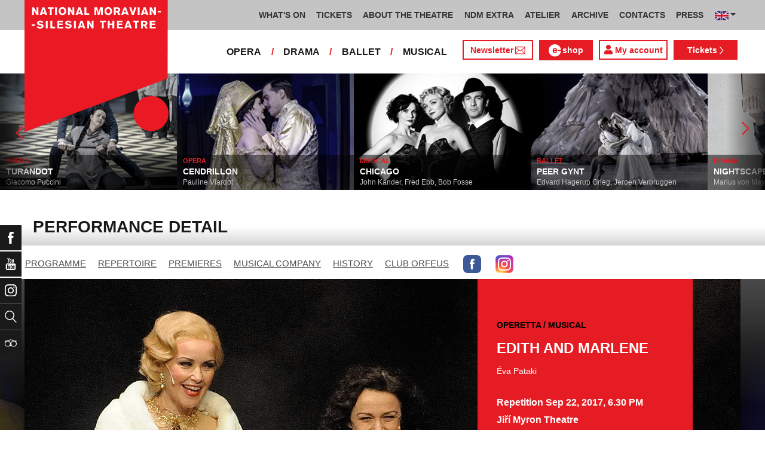

--- FILE ---
content_type: text/html; charset=UTF-8
request_url: https://www.ndm.cz/en/operetta-musical/instance/1672-edith-and-marlene/2017-09-22/30330/
body_size: 15964
content:
<!DOCTYPE html>
<html lang="cs">
    <head>
        <meta charset="utf-8">
        <meta name="viewport" content="width=device-width, initial-scale=1, shrink-to-fit=no">
        <meta name="author" content="SE-MO Data s.r.o." />
        <meta name="description" content="Author: , Inscenation: EDITH AND MARLENE, Instance type: Repetition, Date: Sep 22, 2017,Division: Operetta / Musical" />
        <meta name="keywords" content=",EDITH AND MARLENE,Repetition,Sep 22, 2017" />
        
        <title>EDITH AND MARLENE - Repetition Sep 22, 2017 | Operetta / Musical | THE NATIONAL MORAVIAN - SILESIAN THEATRE</title>
        
        <link rel="icon" type="image/png" href="/favicon.png">
        
        
		<!-- Bootstrap core CSS -->
        <link href="/css/ndm.css?ver=4.25" rel="stylesheet" type="text/css">
        <link href="/css/ndm_r.css?ver=4.22" rel="stylesheet" type="text/css">
        <link rel="stylesheet" href="https://use.fontawesome.com/releases/v5.8.1/css/all.css" integrity="sha384-50oBUHEmvpQ+1lW4y57PTFmhCaXp0ML5d60M1M7uH2+nqUivzIebhndOJK28anvf" crossorigin="anonymous">
        
        <!-- jQuery UI CSS -->
        <link rel="stylesheet" href="/css/jquery-ui.css">

        <!-- Bootstrap core JavaScript -->
        <script src="/jquery/jquery.min.js"></script>

        <script src="/js/owl.carousel.js"></script>

        <script src="/js/bootstrap.bundle.min.js"></script>

        <script src="/js/jquery.jcarousellite.js"></script>

        <script src="/js/jquery-ui.js"></script>

        <script src="/js/main.js"></script>

        <script src="/js/lightbox.js"></script>

        <script src="/js/header.js?ver=1"></script>

        <script src="/js/tab-switcher.js?ver=1.1"></script>
        
		<script type="text/javascript">
			//defaultni nastaveni
            //var calMonthLink = "/en/operetta-musical/programme/another-month/";
            var calLanguage = "en";
            var calActYear = "2026";
            var calActMonth = "01";
            var calDaysActive = {};
        </script> 
        
		<script id='cookies-spravne' src='https://cookies-spravne.cz/static/cc?key=SQRzg5rN7jk74aw5dnsx&lang=en' async defer></script>

    </head>
    
    <body>
						<div class="social-links d-flex">
            <div class="social-links-col">
                <div class="social-links-item">
                    <a href="https://www.facebook.com/narodnidivadlomoravskoslezske" target="_blank" title="Facebook" class="social-links-facebook">
                        <span>Facebook</span>
                        <img src="/icon/f_facebook-white.svg" alt="Facebook">
                    </a>
                </div>
                <div class="social-links-item">
                    <a href="https://www.youtube.com/user/NDMOSTRAVA1/videos" target="_blank" title="YouTube" class="social-links-youtube">
                        <span>YouTube</span>
                        <img src="/icon/youtube-white.svg" alt="YouTube">
                    </a>
                </div>
                                <div class="social-links-item">
                    <a href="https://www.instagram.com/ndm.ostrava/" class="social-links-instagram">
                        <span>Instagram</span>
                        <img src="/icon/instagram-white.svg" alt="Instagram">
                    </a>
                </div>
                                <div class="social-links-item">
                    <a href="/en/search/" class="social-links-search" title="Search">
                        <span>Search</span>
                        <img src="/icon/lupa-white.svg" alt="Hledat">
                    </a>
                </div>
		                        		        
                                <div class="social-links-item">
                    <a href="http://www.tripadvisor.co.uk/Attraction_Review-g274719-d1792295-Reviews-Antonin_Dvorak_Theater-Ostrava_Moravian_Silesian_Region_Moravia.html" class="social-links-tripadvisor">
                        <span>TripAdvisor</span>
                        <img src="/icon/tripadvisor-white.svg" target="_blank" title="TripAdvisor" alt="TripAdvisor">
                    </a>
                </div>
                            </div>
        </div>

        <div class="d-block d-sm-none">
            <!-- Mobile Navigation -->
            <nav class="navbar navbar-expand-sm navbar-light header-navbar-mobile">
                <div class="container">
                    <a class="navbar-brand" href="/en/">
                        <img src="/icon/logo_en.svg" alt="THE NATIONAL MORAVIAN - SILESIAN THEATRE" class="header-logo">
                    </a>
                     <a class="navbar-brand" href="/en/">
                        <img src="/icon/logo_cz.svg" alt="NÁRODNÍ DIVADLO MORAVSKOSLEZSKÉ" class="header-logo">
                    </a>
                    <button class="toggler navbar-toggler" type="button" data-target="#navbarMobileToggler" aria-controls="navbarMobileToggler" aria-expanded="false" aria-label="Toggle navigation">
                        Menu
                        <img src="/icon/mobile-menu-default.png" alt="" class="toggler-icon toggler-icon-default active">
                        <img src="/icon/mobile-menu-active.png" alt="" class="toggler-icon toggler-icon-active">
                    </button>
                    <button class="toggler navbar-lang-toggler" type="button" data-target="#navbarMobileLangToggler" aria-controls="navbarMobileLangToggler" aria-expanded="false" aria-label="Toggle navigation">
                        <img src="/icon/flag-cs.png" alt="CZ">
                        <img src="/icon/mobile-menu-lang-default.png" alt="" class="toggler-icon toggler-icon-default active">
                        <img src="/icon/mobile-menu-lang-active.png" alt="" class="toggler-icon toggler-icon-active">
                    </button>
                    <div class="collapse navbar-collapse header-navbar-flex" id="navbarMobileToggler">
                        
						

		<ul class="navbar-nav ml-auto header-navbar-first">
			<li class="nav-item disabled">Menu</li>
	
					<li class="nav-item dropdown" id="navbar184Dropdown-mobile">
				<a href="/en/programme/current-month/" title="WHAT'S ON"  class="nav-link" role="button" data-toggle="dropdown" aria-haspopup="true" aria-expanded="false">WHAT'S ON</a>
							<ul class="dropdown-menu" aria-labelledby="navbar184Dropdown-mobile">
						
					<li class="dropdown-item" id="">
				<a href="/en/programme/current-month/" title="PROGRAMME"  >PROGRAMME</a></li>
					<li class="dropdown-item" id="">
				<a href="/en/page/860-nodo-2024.html" title="NODO"  >NODO</a></li>
					<li class="dropdown-item" id="">
				<a href="/en/premieres/2025-2026/" title="PREMIERES 2025/2026"  >PREMIERES 2025/2026</a></li>
					<li class="dropdown-item" id="">
				<a href="/en/repertoire/2025-2026/" title="REPERTOIRE 2025/2026"  >REPERTOIRE 2025/2026</a></li></ul></li>
					<li class="nav-item dropdown" id="navbar191Dropdown-mobile">
				<a href="https://www.ndm.cz/en/programme/current-month/" title="TICKETS" target="_blank" class="nav-link" role="button" data-toggle="dropdown" aria-haspopup="true" aria-expanded="false">TICKETS</a>
							<ul class="dropdown-menu" aria-labelledby="navbar191Dropdown-mobile">
						
					<li class="dropdown-item" id="">
				<a href="https://www.ndm.cz/en/programme/current-month/" title="TICKETS ON-LINE" target="_blank" >TICKETS ON-LINE</a></li>
					<li class="dropdown-item" id="">
				<a href="/en/page/132-benefits-and-discounts.html" title="BENEFITS AND DISCOUNTS"  >BENEFITS AND DISCOUNTS</a></li></ul></li>
					<li class="nav-item dropdown" id="navbar166Dropdown-mobile">
				<a href="/en/page/72-national-moravian-silesian-theatre.html" title="ABOUT THE THEATRE"  class="nav-link" role="button" data-toggle="dropdown" aria-haspopup="true" aria-expanded="false">ABOUT THE THEATRE</a>
							<ul class="dropdown-menu" aria-labelledby="navbar166Dropdown-mobile">
						
					<li class="dropdown-item" id="">
				<a href="/en/page/72-national-moravian-silesian-theatre.html" title="National Moravian-Silesian Theatre"  >National Moravian-Silesian Theatre</a></li>
					<li class="dropdown-item" id="">
				<a href="/en/page/73-antonin-dvorak-theatre.html" title="Antonín Dvořák Theatre"  >Antonín Dvořák Theatre</a></li>
					<li class="dropdown-item" id="">
				<a href="/en/page/74-jiri-myron-theatre.html" title="Jiří Myron Theatre"  >Jiří Myron Theatre</a></li>
					<li class="dropdown-item" id="">
				<a href="/en/page/864-theatre-12.html" title="Theatre "12""  >Theatre "12"</a></li>
					<li class="dropdown-item" id="">
				<a href="/en/page/865-ceremonial-hall.html" title="Ceremonial hall"  >Ceremonial hall</a></li>
					<li class="dropdown-item" id="">
				<a href="/en/page/407-virtual-tour.html" title="Virtual Tour"  >Virtual Tour</a></li>
					<li class="dropdown-item" id="">
				<a href="/en/page/866-reconstruction.html" title="Reconstruction"  >Reconstruction</a></li>
					<li class="dropdown-item" id="">
				<a href="/en/page/123-artistic-decorative-workrooms.html" title="Artistic-decorative workrooms"  >Artistic-decorative workrooms</a></li>
					<li class="dropdown-item" id="">
				<a href="/en/page/124-recording-studio.html" title="Recording studio"  >Recording studio</a></li>
					<li class="dropdown-item" id="">
				<a href="/en/page/75-partners.html" title="Partners"  >Partners</a></li></ul></li>
					<li class="nav-item dropdown" id="navbar379Dropdown-mobile">
				<a href="/en/page/867-extra-events-discussions-lectures.html" title="NDM EXTRA"  class="nav-link" role="button" data-toggle="dropdown" aria-haspopup="true" aria-expanded="false">NDM EXTRA</a>
							<ul class="dropdown-menu" aria-labelledby="navbar379Dropdown-mobile">
						
					<li class="dropdown-item" id="">
				<a href="/en/page/867-extra-events-discussions-lectures.html" title="Extra events, discussions, lectures"  >Extra events, discussions, lectures</a></li>
					<li class="dropdown-item" id="">
				<a href="/en/page/868-ost-ra-var.html" title="OST-RA-VAR"  >OST-RA-VAR</a></li>
					<li class="dropdown-item" id="">
				<a href="/en/page/1030-resistance.html" title="Resistance!"  >Resistance!</a></li></ul></li>
					<li class="nav-item dropdown" id="navbar722Dropdown-mobile">
				<a href="/en/page/871-theatre-education-atelier.html" title="ATELIER"  class="nav-link" role="button" data-toggle="dropdown" aria-haspopup="true" aria-expanded="false">ATELIER</a>
							<ul class="dropdown-menu" aria-labelledby="navbar722Dropdown-mobile">
						
					<li class="dropdown-item" id="">
				<a href="/en/page/1003-future-now-a-youth-manifesto.html" title="A Youth Manifesto"  >A Youth Manifesto</a></li>
					<li class="dropdown-item" id="">
				<a href="/en/page/1030-resistance.html" title="Resistance!"  >Resistance!</a></li></ul></li>
					<li class="nav-item" id="">
				<a href="/en/page/872-theatrical-archive.html" title="ARCHIVE"  class="nav-link">ARCHIVE</a></li>
					<li class="nav-item dropdown" id="navbar175Dropdown-mobile">
				<a href="/en/page/66-contacts.html" title="CONTACTS"  class="nav-link" role="button" data-toggle="dropdown" aria-haspopup="true" aria-expanded="false">CONTACTS</a>
							<ul class="dropdown-menu" aria-labelledby="navbar175Dropdown-mobile">
						
					<li class="dropdown-item" id="">
				<a href="/en/page/758-top-management.html" title="Top management"  >Top management</a></li>
					<li class="dropdown-item dropdown" id="navbar658Dropdown-mobile">
				<a href="https://www.ndm.cz/en/opera/" title="Opera"   role="button" data-toggle="dropdown" aria-haspopup="true" aria-expanded="false">Opera</a></li>
					<li class="dropdown-item" id="">
				<a href="https://www.ndm.cz/en/drama/" title="Drama"  >Drama</a></li>
					<li class="dropdown-item" id="">
				<a href="https://www.ndm.cz/en/ballet/" title="Ballet"  >Ballet</a></li>
					<li class="dropdown-item" id="">
				<a href="https://www.ndm.cz/en/operetta-musical/" title="Musical"  >Musical</a></li>
					<li class="dropdown-item" id="">
				<a href="/en/page/259-for-rent.html" title="For rent"  >For rent</a></li>
					<li class="dropdown-item" id="">
				<a href="/en/page/873-national-house-cafe-bar-ve-dvanactce.html" title="National House Café / bar Ve "12""  >National House Café / bar Ve "12"</a></li>
					<li class="dropdown-item" id="">
				<a href="/en/page/874-theater-club.html" title="Theater Club"  >Theater Club</a></li></ul></li>
					<li class="nav-item dropdown" id="navbar812Dropdown-mobile">
				<a href="/en/page/1066-press.html" title="PRESS"  class="nav-link" role="button" data-toggle="dropdown" aria-haspopup="true" aria-expanded="false">PRESS</a>
							<ul class="dropdown-menu" aria-labelledby="navbar812Dropdown-mobile">
						
					<li class="dropdown-item" id="">
				<a href="/en/page/1114-ndm-newsletter.html" title="NDM Newsletter"  >NDM Newsletter</a></li></ul></li></ul>        


                        <ul class="navbar-nav ml-auto header-navbar-second">
                            <li class="nav-item disabled">Ensembles</li>
                            <li class="nav-item">
                                <a href="/en/opera/" title="OPERA"  class="nav-link">OPERA</a>                            </li>
                            <li class="nav-item">
                                <a href="/en/drama/" title="DRAMA"  class="nav-link">DRAMA</a>                            </li>
                            <li class="nav-item">
                                <a href="/en/ballet/" title="BALLET"  class="nav-link">BALLET</a>                            </li>
                            <li class="nav-item">
                                <a href="/en/operetta-musical/" title="MUSICAL"  class="nav-link">MUSICAL</a>                            </li>
                            <li class="nav-item header-newsletter-new">
                                <a href="https://account-content.smartemailing.cz/landing-page/?pid=11ED69C7FA76F3FC84EFAC1F6BC402AA&uid=aa4cc6b2-92c9-11eb-8ce2-ac1f6bc402ad&preview=1" title="Newsletter" target="_blank" class="nav-link">
                                    <img src="/icon/obalka_barva_E61C24.svg" alt="" class="default"><img src="/icon/obalka_barva_AA0E21.svg" alt="" class="hover"><img src="/icon/obalka_barva_AA0E21.svg" alt="" class="active"><p>Newsletter</p>
                                </a>
                            </li>
                            <li class="nav-item header-tickets">
                            	<a href="https://prodej.ndm.cz/ndm/General/MyAccount?mrsid=114" title="Můj účet" target="_blank" class="nav-link"><i class="fa fa-user" aria-hidden="true"></i> Můj účet</a>
                            </li>
                                                        <li class="nav-item header-eshop">
                            	<a href="https://eshop.ndm.cz" title="E-shop" target="_blank" class="nav-link">
                            		<img src="/icon/e_eshop_E61C24.svg" alt="e-" class="default"><img src="/icon/e_eshop_AA0E21.svg" alt="e-" class="hover"><img src="/icon/e_eshop_AA0E21.svg" alt="e-" class="active"><p>shop</p>
                            	</a>
                            </li>
                                                        <li class="nav-item header-tickets">
                                <a href="/en/programme/" title="Tickets " target="_blank" class="nav-link">Tickets <img src="/icon/sipka_vpravo_bila.svg" alt="chevron-right"></a>                            </li>

                        </ul>
                    </div>
                    <div class="collapse navbar-collapse header-navbar-lang-flex" id="navbarMobileLangToggler">
                        <ul class="navbar-nav header-navbar-first">
                            <li class="nav-item">
                                <a class="nav-link" href="/cz/language/change-language/lang-abbrv/en/" title="EN"><img src="/icon/flag-gb.png" alt="EN"></a>
                            </li>
                        </ul>
                    </div>
                </div>
            </nav>
        </div>

        <div class="navbar-sticky-top d-none d-sm-block">
            <!-- Navigation -->
            <nav class="navbar navbar-expand-sm navbar-light header-navbar-main">
                <div class="container">
                    <a class="navbar-brand" href="/en/">
                        <img src="/icon/logo_en.svg" alt="THE NATIONAL MORAVIAN - SILESIAN THEATRE" class="header-logo">
                    </a>
                    

    <div class="collapse navbar-collapse">
    <ul class="navbar-nav ml-auto">
					<li class="nav-item dropdown toggler" id="navbar184Dropdown">
				<a href="/en/programme/current-month/" title="WHAT'S ON"  class="nav-link" role="button" data-target=".dropdown-menu" aria-haspopup="true" aria-expanded="false">WHAT'S ON</a>
							<ul class="dropdown-menu" aria-labelledby="navbar184Dropdown">
						
					<li class="dropdown-item" id="">
				<a href="/en/programme/current-month/" title="PROGRAMME"  >PROGRAMME</a></li>
					<li class="dropdown-item" id="">
				<a href="/en/page/860-nodo-2024.html" title="NODO"  >NODO</a></li>
					<li class="dropdown-item" id="">
				<a href="/en/premieres/2025-2026/" title="PREMIERES 2025/2026"  >PREMIERES 2025/2026</a></li>
					<li class="dropdown-item" id="">
				<a href="/en/repertoire/2025-2026/" title="REPERTOIRE 2025/2026"  >REPERTOIRE 2025/2026</a></li></ul></li>
					<li class="nav-item dropdown toggler" id="navbar191Dropdown">
				<a href="https://www.ndm.cz/en/programme/current-month/" title="TICKETS" target="_blank" class="nav-link" role="button" data-target=".dropdown-menu" aria-haspopup="true" aria-expanded="false">TICKETS</a>
							<ul class="dropdown-menu" aria-labelledby="navbar191Dropdown">
						
					<li class="dropdown-item" id="">
				<a href="https://www.ndm.cz/en/programme/current-month/" title="TICKETS ON-LINE" target="_blank" >TICKETS ON-LINE</a></li>
					<li class="dropdown-item" id="">
				<a href="/en/page/132-benefits-and-discounts.html" title="BENEFITS AND DISCOUNTS"  >BENEFITS AND DISCOUNTS</a></li></ul></li>
					<li class="nav-item dropdown toggler" id="navbar166Dropdown">
				<a href="/en/page/72-national-moravian-silesian-theatre.html" title="ABOUT THE THEATRE"  class="nav-link" role="button" data-target=".dropdown-menu" aria-haspopup="true" aria-expanded="false">ABOUT THE THEATRE</a>
							<ul class="dropdown-menu" aria-labelledby="navbar166Dropdown">
						
					<li class="dropdown-item" id="">
				<a href="/en/page/72-national-moravian-silesian-theatre.html" title="National Moravian-Silesian Theatre"  >National Moravian-Silesian Theatre</a></li>
					<li class="dropdown-item" id="">
				<a href="/en/page/73-antonin-dvorak-theatre.html" title="Antonín Dvořák Theatre"  >Antonín Dvořák Theatre</a></li>
					<li class="dropdown-item" id="">
				<a href="/en/page/74-jiri-myron-theatre.html" title="Jiří Myron Theatre"  >Jiří Myron Theatre</a></li>
					<li class="dropdown-item" id="">
				<a href="/en/page/864-theatre-12.html" title="Theatre "12""  >Theatre "12"</a></li>
					<li class="dropdown-item" id="">
				<a href="/en/page/865-ceremonial-hall.html" title="Ceremonial hall"  >Ceremonial hall</a></li>
					<li class="dropdown-item" id="">
				<a href="/en/page/407-virtual-tour.html" title="Virtual Tour"  >Virtual Tour</a></li>
					<li class="dropdown-item" id="">
				<a href="/en/page/866-reconstruction.html" title="Reconstruction"  >Reconstruction</a></li>
					<li class="dropdown-item" id="">
				<a href="/en/page/123-artistic-decorative-workrooms.html" title="Artistic-decorative workrooms"  >Artistic-decorative workrooms</a></li>
					<li class="dropdown-item" id="">
				<a href="/en/page/124-recording-studio.html" title="Recording studio"  >Recording studio</a></li>
					<li class="dropdown-item" id="">
				<a href="/en/page/75-partners.html" title="Partners"  >Partners</a></li></ul></li>
					<li class="nav-item dropdown toggler d-none d-lg-block" id="navbar379Dropdown">
				<a href="/en/page/867-extra-events-discussions-lectures.html" title="NDM EXTRA"  class="nav-link" role="button" data-target=".dropdown-menu" aria-haspopup="true" aria-expanded="false">NDM EXTRA</a>
							<ul class="dropdown-menu" aria-labelledby="navbar379Dropdown">
						
					<li class="dropdown-item" id="">
				<a href="/en/page/867-extra-events-discussions-lectures.html" title="Extra events, discussions, lectures"  >Extra events, discussions, lectures</a></li>
					<li class="dropdown-item" id="">
				<a href="/en/page/868-ost-ra-var.html" title="OST-RA-VAR"  >OST-RA-VAR</a></li>
					<li class="dropdown-item" id="">
				<a href="/en/page/1030-resistance.html" title="Resistance!"  >Resistance!</a></li></ul></li>
					<li class="nav-item dropdown toggler d-none d-lg-block" id="navbar722Dropdown">
				<a href="/en/page/871-theatre-education-atelier.html" title="ATELIER"  class="nav-link" role="button" data-target=".dropdown-menu" aria-haspopup="true" aria-expanded="false">ATELIER</a>
							<ul class="dropdown-menu" aria-labelledby="navbar722Dropdown">
						
					<li class="dropdown-item" id="">
				<a href="/en/page/1003-future-now-a-youth-manifesto.html" title="A Youth Manifesto"  >A Youth Manifesto</a></li>
					<li class="dropdown-item" id="">
				<a href="/en/page/1030-resistance.html" title="Resistance!"  >Resistance!</a></li></ul></li>
					<li class="nav-item d-none d-xl-block" id="">
				<a href="/en/page/872-theatrical-archive.html" title="ARCHIVE"  class="nav-link">ARCHIVE</a></li>
					<li class="nav-item dropdown toggler d-none d-xl-block" id="navbar175Dropdown">
				<a href="/en/page/66-contacts.html" title="CONTACTS"  class="nav-link" role="button" data-target=".dropdown-menu" aria-haspopup="true" aria-expanded="false">CONTACTS</a>
							<ul class="dropdown-menu" aria-labelledby="navbar175Dropdown">
						
					<li class="dropdown-item" id="">
				<a href="/en/page/758-top-management.html" title="Top management"  >Top management</a></li>
					<li class="dropdown-item dropdown toggler" id="navbar658Dropdown">
				<a href="https://www.ndm.cz/en/opera/" title="Opera"   role="button" data-target=".dropdown-menu" aria-haspopup="true" aria-expanded="false">Opera</a></li>
					<li class="dropdown-item" id="">
				<a href="https://www.ndm.cz/en/drama/" title="Drama"  >Drama</a></li>
					<li class="dropdown-item" id="">
				<a href="https://www.ndm.cz/en/ballet/" title="Ballet"  >Ballet</a></li>
					<li class="dropdown-item" id="">
				<a href="https://www.ndm.cz/en/operetta-musical/" title="Musical"  >Musical</a></li>
					<li class="dropdown-item" id="">
				<a href="/en/page/259-for-rent.html" title="For rent"  >For rent</a></li>
					<li class="dropdown-item" id="">
				<a href="/en/page/873-national-house-cafe-bar-ve-dvanactce.html" title="National House Café / bar Ve "12""  >National House Café / bar Ve "12"</a></li>
					<li class="dropdown-item" id="">
				<a href="/en/page/874-theater-club.html" title="Theater Club"  >Theater Club</a></li></ul></li>
					<li class="nav-item dropdown toggler d-none d-xl-block" id="navbar812Dropdown">
				<a href="/en/page/1066-press.html" title="PRESS"  class="nav-link" role="button" data-target=".dropdown-menu" aria-haspopup="true" aria-expanded="false">PRESS</a>
							<ul class="dropdown-menu" aria-labelledby="navbar812Dropdown">
						
					<li class="dropdown-item" id="">
				<a href="/en/page/1114-ndm-newsletter.html" title="NDM Newsletter"  >NDM Newsletter</a></li></ul></li>
                            <li class="nav-item dropdown toggler d-xl-none" id="navbarMoreDropdown">
                                <a class="nav-link" href="#" role="button" aria-haspopup="true" aria-expanded="false">
                                    Other
                                </a>
                                <ul class="dropdown-menu dropdown-menu-right" aria-labelledby="navbarMoreDropdown">
                                    
	                		<li class="dropdown-item d-md-block d-lg-none  dropdown toggler" id="navbarMore379Dropdown">
	                			<a href="/en/page/867-extra-events-discussions-lectures.html" title="NDM EXTRA"   role="button" data-target=".dropdown-menu" aria-haspopup="true" aria-expanded="false">NDM EXTRA</a>
	                	
                                 
                <ul class="dropdown-menu" aria-labelledby="navbarMore379Dropdown">
            
                        <li class="dropdown-item">
                            <a href="/en/page/867-extra-events-discussions-lectures.html" title="Extra events, discussions, lectures"  >Extra events, discussions, lectures</a>
                        </li>
                
                        <li class="dropdown-item">
                            <a href="/en/page/868-ost-ra-var.html" title="OST-RA-VAR"  >OST-RA-VAR</a>
                        </li>
                
                        <li class="dropdown-item">
                            <a href="/en/page/1030-resistance.html" title="Resistance!"  >Resistance!</a>
                        </li>
                
                </ul>
            
                            
                	    </li>
                	    
	                		<li class="dropdown-item d-md-block d-lg-none  dropdown toggler" id="navbarMore722Dropdown">
	                			<a href="/en/page/871-theatre-education-atelier.html" title="ATELIER"   role="button" data-target=".dropdown-menu" aria-haspopup="true" aria-expanded="false">ATELIER</a>
	                	
                                 
                <ul class="dropdown-menu" aria-labelledby="navbarMore722Dropdown">
            
                        <li class="dropdown-item">
                            <a href="/en/page/1003-future-now-a-youth-manifesto.html" title="A Youth Manifesto"  >A Youth Manifesto</a>
                        </li>
                
                        <li class="dropdown-item">
                            <a href="/en/page/1030-resistance.html" title="Resistance!"  >Resistance!</a>
                        </li>
                
                </ul>
            
                            
                	    </li>
                	     
	                		<li class="dropdown-item " id="">
	                			<a href="/en/page/872-theatrical-archive.html" title="ARCHIVE"  >ARCHIVE</a>

                        
	                		</li>
						 
	                		<li class="dropdown-item  dropdown toggler" id="navbarMore175Dropdown">
	                			<a href="/en/page/66-contacts.html" title="CONTACTS"   role="button" data-target=".dropdown-menu" aria-haspopup="true" aria-expanded="false">CONTACTS</a>

                        
                                 
                <ul class="dropdown-menu" aria-labelledby="navbarMore175Dropdown">
            
                        <li class="dropdown-item">
                            <a href="/en/page/758-top-management.html" title="Top management"  >Top management</a>
                        </li>
                
                        <li class="dropdown-item">
                            <a href="https://www.ndm.cz/en/opera/" title="Opera"  >Opera</a>
                        </li>
                
                        <li class="dropdown-item">
                            <a href="https://www.ndm.cz/en/drama/" title="Drama"  >Drama</a>
                        </li>
                
                        <li class="dropdown-item">
                            <a href="https://www.ndm.cz/en/ballet/" title="Ballet"  >Ballet</a>
                        </li>
                
                        <li class="dropdown-item">
                            <a href="https://www.ndm.cz/en/operetta-musical/" title="Musical"  >Musical</a>
                        </li>
                
                        <li class="dropdown-item">
                            <a href="/en/page/259-for-rent.html" title="For rent"  >For rent</a>
                        </li>
                
                        <li class="dropdown-item">
                            <a href="/en/page/873-national-house-cafe-bar-ve-dvanactce.html" title="National House Café / bar Ve "12""  >National House Café / bar Ve "12"</a>
                        </li>
                
                        <li class="dropdown-item">
                            <a href="/en/page/874-theater-club.html" title="Theater Club"  >Theater Club</a>
                        </li>
                
                </ul>
            
                            
	                		</li>
						 
	                		<li class="dropdown-item  dropdown toggler" id="navbarMore812Dropdown">
	                			<a href="/en/page/1066-press.html" title="PRESS"   role="button" data-target=".dropdown-menu" aria-haspopup="true" aria-expanded="false">PRESS</a>

                        
                                 
                <ul class="dropdown-menu" aria-labelledby="navbarMore812Dropdown">
            
                        <li class="dropdown-item">
                            <a href="/en/page/1114-ndm-newsletter.html" title="NDM Newsletter"  >NDM Newsletter</a>
                        </li>
                
                </ul>
            
                            
	                		</li>
						
                                </ul>
                            </li>
        
                            <li class="nav-item dropdown toggler">
                                <a class="nav-link dropdown-toggle" href="#" id="dropdownlang" data-toggle="dropdown" aria-haspopup="true" aria-expanded="false"><img src="/icon/flag-gb.png" alt="CZ"></a>
                                <div class="dropdown-menu" aria-labelledby="dropdownlang" style="min-width: 60px; width: 68px !important;">
                                    <a class="dropdown-item" href="/cz/language/change-language/lang-abbrv/cz/" title="CZ"><img src="/icon/flag-cs.png" alt="CZ"></a>
                                    <a class="dropdown-item" href="/cz/language/change-language/lang-abbrv/en/" title="EN"><img src="/icon/flag-gb.png" alt="EN"></a>
                                </div>
                            </li>

		</ul>
        </div>
            
                </div>
            </nav>

            <!-- Navigation 2 -->
            <nav class="navbar navbar-expand-sm navbar-light header-navbar-secondary">
                <div class="container">
                    <div class="collapse navbar-collapse">
                        <ul class="navbar-nav ml-auto">
                            <li class="nav-item">
                                <a href="/en/opera/programme/" title="OPERA"  class="nav-link">OPERA</a>                            </li>
                            <li class="nav-item header-separator">
                                <span class="nav-link">/</span>
                            </li>
                            <li class="nav-item">
                                <a href="/en/drama/programme/" title="DRAMA"  class="nav-link">DRAMA</a>                            </li>
                            <li class="nav-item header-separator">
                                <span class="nav-link">/</span>
                            </li>
                            <li class="nav-item">
                                <a href="/en/ballet/programme/" title="BALLET"  class="nav-link">BALLET</a>                            </li>
                            <li class="nav-item header-separator">
                                <span class="nav-link">/</span>
                            </li>
                            <li class="nav-item">
                                <a href="/en/operetta-musical/programme/" title="MUSICAL"  class="nav-link">MUSICAL</a>                            </li>

                            <li class="nav-item header-newsletter-new d-none d-lg-block">
                                <a href="https://account-content.smartemailing.cz/landing-page/?pid=11ED69C7FA76F3FC84EFAC1F6BC402AA&uid=aa4cc6b2-92c9-11eb-8ce2-ac1f6bc402ad&preview=1" title="Newsletter" target="_blank" class="nav-link">
                                    Newsletter<img src="/icon/obalka_barva_E61C24.svg" alt="" class="default"><img src="/icon/obalka_barva_AA0E21.svg" alt="" class="hover"><img src="/icon/obalka_barva_AA0E21.svg" alt="" class="active">
                                </a>
                            </li>
                                                        <li class="nav-item header-eshop d-none d-lg-block">
                            	<a href="https://eshop.ndm.cz" title="E-shop" target="_blank" class="nav-link">
                            		<img src="/icon/e_eshop_barva_E61C24_3.svg" alt="e-" class="default"><img src="/icon/e_eshop_barva_AA0E21_3.svg" alt="e-" class="hover"><img src="/icon/e_eshop_barva_AA0E21_3.svg" alt="e-" class="active"><p>shop</p>
                            	</a>
                            </li>
                                                        
                                                        <li class="nav-item header-tickets-new  header-tickets-new-en d-none d-lg-block">
                            	<a href="https://prodej.ndm.cz/ndm/General/MyAccount?mrsid=114" title="My account" target="_blank" class="nav-link"><i class="fa fa-user" aria-hidden="true"></i> My account</a>
                            </li>
                            <li class="nav-item header-tickets d-none d-lg-block">
                                <a href="/en/programme/" title="Tickets " target="_blank" class="nav-link">Tickets <img src="/icon/sipka_vpravo_bila.svg" alt="chevron-right"></a>                            </li>
                            
                                                    </ul>
                    </div>
                </div>
            </nav>
        </div>
		        <!-- CAROUSEL -->    
		<div id="carousel" class="d-none d-sm-block">
            <div id="list">
                <div class="prev" id="jc-prev"><img src="/icon/sipka_vpravo_cervena.svg" alt="prev" class="mx-auto align-middle svg" onclick="direction='left'; timerReset()" /></div>
    				<div class="slider">
    					<ul>
    						    						<li>
    							<a href="/en/operetta-musical/inscenation/5989-the-producers/">
	    							<img src="/image4web/inscenation-carousel/296x197-producenti-jpg-1658138751.jpg" alt="" />
    							</a>
                                <div class="caption">
                                                                    	<div class="division"><a href="/en/operetta-musical/inscenation/5989-the-producers/">MUSICAL</a></div>
                                    <h4><a href="/en/operetta-musical/inscenation/5989-the-producers/">THE PRODUCERS</a></h4>
                                    <p><a href="/en/operetta-musical/inscenation/5989-the-producers/">Mel Brooks, Thomas Meehan</a></p>
                                </div>
    						</li>
    						    						<li>
    							<a href="/en/opera/inscenation/6393-turandot/">
	    							<img src="/image4web/inscenation-carousel/296x197-turandot-1-1-jpg-1736244874.jpg" alt="" />
    							</a>
                                <div class="caption">
                                                                    	<div class="division"><a href="/en/opera/inscenation/6393-turandot/">OPERA</a></div>
                                    <h4><a href="/en/opera/inscenation/6393-turandot/">TURANDOT</a></h4>
                                    <p><a href="/en/opera/inscenation/6393-turandot/">Giacomo Puccini</a></p>
                                </div>
    						</li>
    						    						<li>
    							<a href="/en/opera/inscenation/6399-cendrillon/">
	    							<img src="/image4web/inscenation-carousel/296x197-popelka-2-jpg-1761033756.jpg" alt="" />
    							</a>
                                <div class="caption">
                                                                    	<div class="division"><a href="/en/opera/inscenation/6399-cendrillon/">OPERA</a></div>
                                    <h4><a href="/en/opera/inscenation/6399-cendrillon/">CENDRILLON</a></h4>
                                    <p><a href="/en/opera/inscenation/6399-cendrillon/">Pauline Viardot</a></p>
                                </div>
    						</li>
    						    						<li>
    							<a href="/en/operetta-musical/inscenation/6292-chicago/">
	    							<img src="/image4web/inscenation-carousel/296x197-chicago-cb-jpg-1706102703.jpg" alt="" />
    							</a>
                                <div class="caption">
                                                                    	<div class="division"><a href="/en/operetta-musical/inscenation/6292-chicago/">MUSICAL</a></div>
                                    <h4><a href="/en/operetta-musical/inscenation/6292-chicago/">CHICAGO</a></h4>
                                    <p><a href="/en/operetta-musical/inscenation/6292-chicago/">John Kander, Fred Ebb, Bob Fosse</a></p>
                                </div>
    						</li>
    						    						<li>
    							<a href="/en/ballet/inscenation/6396-peer-gynt/">
	    							<img src="/image4web/inscenation-carousel/296x197-peer-gynt-1-1-jpg-1756969759.jpg" alt="" />
    							</a>
                                <div class="caption">
                                                                    	<div class="division"><a href="/en/ballet/inscenation/6396-peer-gynt/">BALLET</a></div>
                                    <h4><a href="/en/ballet/inscenation/6396-peer-gynt/">PEER GYNT</a></h4>
                                    <p><a href="/en/ballet/inscenation/6396-peer-gynt/">Edvard Hagerup Grieg, Jeroen Verbruggen</a></p>
                                </div>
    						</li>
    						    						<li>
    							<a href="/en/drama/inscenation/6397-nightscape/">
	    							<img src="/image4web/inscenation-carousel/296x197-soumrak-1-jpg-1739860591.jpg" alt="" />
    							</a>
                                <div class="caption">
                                                                    	<div class="division"><a href="/en/drama/inscenation/6397-nightscape/">DRAMA</a></div>
                                    <h4><a href="/en/drama/inscenation/6397-nightscape/">NIGHTSCAPE</a></h4>
                                    <p><a href="/en/drama/inscenation/6397-nightscape/">Marius von Mayenburg</a></p>
                                </div>
    						</li>
    						    						<li>
    							<a href="/en/opera/inscenation/6305-the-cunning-little-vixen/">
	    							<img src="/image4web/inscenation-carousel/296x197-liska-bystrouska-jpg-1721126710.jpg" alt="" />
    							</a>
                                <div class="caption">
                                                                    	<div class="division"><a href="/en/opera/inscenation/6305-the-cunning-little-vixen/">OPERA</a></div>
                                    <h4><a href="/en/opera/inscenation/6305-the-cunning-little-vixen/">THE CUNNING LITTLE VIXEN</a></h4>
                                    <p><a href="/en/opera/inscenation/6305-the-cunning-little-vixen/">Leoš Janáček</a></p>
                                </div>
    						</li>
    						    						<li>
    							<a href="/en/operetta-musical/inscenation/6184-jonas-and-tingl-tangl/">
	    							<img src="/image4web/inscenation-carousel/jonas-296x197-new-jpg-1694078013.jpg" alt="" />
    							</a>
                                <div class="caption">
                                                                    	<div class="division"><a href="/en/operetta-musical/inscenation/6184-jonas-and-tingl-tangl/">MUSICAL</a></div>
                                    <h4><a href="/en/operetta-musical/inscenation/6184-jonas-and-tingl-tangl/">JONÁŠ AND TINGL-TANGL</a></h4>
                                    <p><a href="/en/operetta-musical/inscenation/6184-jonas-and-tingl-tangl/">Jiří Suchý, Jiří Šlitr</a></p>
                                </div>
    						</li>
    						    						<li>
    							<a href="/en/operetta-musical/inscenation/6309-interview/">
	    							<img src="/image4web/inscenation-carousel/296x197-interview-2-jpg-1702191715.jpg" alt="" />
    							</a>
                                <div class="caption">
                                                                    	<div class="division"><a href="/en/operetta-musical/inscenation/6309-interview/">MUSICAL</a></div>
                                    <h4><a href="/en/operetta-musical/inscenation/6309-interview/">INTERVIEW</a></h4>
                                    <p><a href="/en/operetta-musical/inscenation/6309-interview/">Zdeněk Král, Marek David, Tomáš Novotný</a></p>
                                </div>
    						</li>
    						    						<li>
    							<a href="/en/opera/inscenation/4659-la-traviata/">
	    							<img src="/image4web/inscenation-carousel/296x197-la-traviata-jpg-1733995787.jpg" alt="" />
    							</a>
                                <div class="caption">
                                                                    	<div class="division"><a href="/en/opera/inscenation/4659-la-traviata/">OPERA</a></div>
                                    <h4><a href="/en/opera/inscenation/4659-la-traviata/">LA TRAVIATA</a></h4>
                                    <p><a href="/en/opera/inscenation/4659-la-traviata/">Giuseppe Verdi</a></p>
                                </div>
    						</li>
    						    						<li>
    							<a href="/en/operetta-musical/inscenation/5989-the-producers/">
	    							<img src="/image4web/inscenation-carousel/296x197-producenti-jpg-1658138751.jpg" alt="" />
    							</a>
                                <div class="caption">
                                                                    	<div class="division"><a href="/en/operetta-musical/inscenation/5989-the-producers/">MUSICAL</a></div>
                                    <h4><a href="/en/operetta-musical/inscenation/5989-the-producers/">THE PRODUCERS</a></h4>
                                    <p><a href="/en/operetta-musical/inscenation/5989-the-producers/">Mel Brooks, Thomas Meehan</a></p>
                                </div>
    						</li>
    						    						<li>
    							<a href="/en/opera/inscenation/6393-turandot/">
	    							<img src="/image4web/inscenation-carousel/296x197-turandot-1-1-jpg-1736244874.jpg" alt="" />
    							</a>
                                <div class="caption">
                                                                    	<div class="division"><a href="/en/opera/inscenation/6393-turandot/">OPERA</a></div>
                                    <h4><a href="/en/opera/inscenation/6393-turandot/">TURANDOT</a></h4>
                                    <p><a href="/en/opera/inscenation/6393-turandot/">Giacomo Puccini</a></p>
                                </div>
    						</li>
    						    						<li>
    							<a href="/en/opera/inscenation/6399-cendrillon/">
	    							<img src="/image4web/inscenation-carousel/296x197-popelka-2-jpg-1761033756.jpg" alt="" />
    							</a>
                                <div class="caption">
                                                                    	<div class="division"><a href="/en/opera/inscenation/6399-cendrillon/">OPERA</a></div>
                                    <h4><a href="/en/opera/inscenation/6399-cendrillon/">CENDRILLON</a></h4>
                                    <p><a href="/en/opera/inscenation/6399-cendrillon/">Pauline Viardot</a></p>
                                </div>
    						</li>
    						    						<li>
    							<a href="/en/operetta-musical/inscenation/6292-chicago/">
	    							<img src="/image4web/inscenation-carousel/296x197-chicago-cb-jpg-1706102703.jpg" alt="" />
    							</a>
                                <div class="caption">
                                                                    	<div class="division"><a href="/en/operetta-musical/inscenation/6292-chicago/">MUSICAL</a></div>
                                    <h4><a href="/en/operetta-musical/inscenation/6292-chicago/">CHICAGO</a></h4>
                                    <p><a href="/en/operetta-musical/inscenation/6292-chicago/">John Kander, Fred Ebb, Bob Fosse</a></p>
                                </div>
    						</li>
    						    						<li>
    							<a href="/en/ballet/inscenation/6396-peer-gynt/">
	    							<img src="/image4web/inscenation-carousel/296x197-peer-gynt-1-1-jpg-1756969759.jpg" alt="" />
    							</a>
                                <div class="caption">
                                                                    	<div class="division"><a href="/en/ballet/inscenation/6396-peer-gynt/">BALLET</a></div>
                                    <h4><a href="/en/ballet/inscenation/6396-peer-gynt/">PEER GYNT</a></h4>
                                    <p><a href="/en/ballet/inscenation/6396-peer-gynt/">Edvard Hagerup Grieg, Jeroen Verbruggen</a></p>
                                </div>
    						</li>
    						    						<li>
    							<a href="/en/drama/inscenation/6397-nightscape/">
	    							<img src="/image4web/inscenation-carousel/296x197-soumrak-1-jpg-1739860591.jpg" alt="" />
    							</a>
                                <div class="caption">
                                                                    	<div class="division"><a href="/en/drama/inscenation/6397-nightscape/">DRAMA</a></div>
                                    <h4><a href="/en/drama/inscenation/6397-nightscape/">NIGHTSCAPE</a></h4>
                                    <p><a href="/en/drama/inscenation/6397-nightscape/">Marius von Mayenburg</a></p>
                                </div>
    						</li>
    						    						<li>
    							<a href="/en/opera/inscenation/6305-the-cunning-little-vixen/">
	    							<img src="/image4web/inscenation-carousel/296x197-liska-bystrouska-jpg-1721126710.jpg" alt="" />
    							</a>
                                <div class="caption">
                                                                    	<div class="division"><a href="/en/opera/inscenation/6305-the-cunning-little-vixen/">OPERA</a></div>
                                    <h4><a href="/en/opera/inscenation/6305-the-cunning-little-vixen/">THE CUNNING LITTLE VIXEN</a></h4>
                                    <p><a href="/en/opera/inscenation/6305-the-cunning-little-vixen/">Leoš Janáček</a></p>
                                </div>
    						</li>
    						    						<li>
    							<a href="/en/operetta-musical/inscenation/6184-jonas-and-tingl-tangl/">
	    							<img src="/image4web/inscenation-carousel/jonas-296x197-new-jpg-1694078013.jpg" alt="" />
    							</a>
                                <div class="caption">
                                                                    	<div class="division"><a href="/en/operetta-musical/inscenation/6184-jonas-and-tingl-tangl/">MUSICAL</a></div>
                                    <h4><a href="/en/operetta-musical/inscenation/6184-jonas-and-tingl-tangl/">JONÁŠ AND TINGL-TANGL</a></h4>
                                    <p><a href="/en/operetta-musical/inscenation/6184-jonas-and-tingl-tangl/">Jiří Suchý, Jiří Šlitr</a></p>
                                </div>
    						</li>
    						    						<li>
    							<a href="/en/operetta-musical/inscenation/6309-interview/">
	    							<img src="/image4web/inscenation-carousel/296x197-interview-2-jpg-1702191715.jpg" alt="" />
    							</a>
                                <div class="caption">
                                                                    	<div class="division"><a href="/en/operetta-musical/inscenation/6309-interview/">MUSICAL</a></div>
                                    <h4><a href="/en/operetta-musical/inscenation/6309-interview/">INTERVIEW</a></h4>
                                    <p><a href="/en/operetta-musical/inscenation/6309-interview/">Zdeněk Král, Marek David, Tomáš Novotný</a></p>
                                </div>
    						</li>
    						    						<li>
    							<a href="/en/opera/inscenation/4659-la-traviata/">
	    							<img src="/image4web/inscenation-carousel/296x197-la-traviata-jpg-1733995787.jpg" alt="" />
    							</a>
                                <div class="caption">
                                                                    	<div class="division"><a href="/en/opera/inscenation/4659-la-traviata/">OPERA</a></div>
                                    <h4><a href="/en/opera/inscenation/4659-la-traviata/">LA TRAVIATA</a></h4>
                                    <p><a href="/en/opera/inscenation/4659-la-traviata/">Giuseppe Verdi</a></p>
                                </div>
    						</li>
    						    					</ul>
    				</div>
    			<div class="next" id="jc-next"><img src="/icon/sipka_vpravo_cervena.svg" alt="next" class="svg mx-auto justify-content-center" onclick="direction='right'; timerReset()" /></div>
    		</div>
    	</div>
        <!-- CAROUSEL - end -->
		
				<div class="inner-title-contact">
		    <div class="container">
		        <div class="row ">
					<h1>PERFORMANCE DETAIL</a></h1>
		        </div>
		    </div>    
		</div>
		
		
	<div class="inner-menu-contact">
	<div class="container">
	<div class="row ">
	
			<ul><li ><a href="http://www.ndm.cz/en/operetta-musical/programme/current-month/" title="PROGRAMME"  >PROGRAMME</a></li><li ><a href="/en/operetta-musical/repertoire/2025-2026/" title="REPERTOIRE"  >REPERTOIRE</a></li><li ><a href="/en/operetta-musical/premieres/2025-2026/" title="PREMIERES"  >PREMIERES</a></li><li ><a href="/en/operetta-musical/" title="MUSICAL COMPANY"  >MUSICAL COMPANY</a></li><li ><a href="/en/operetta-musical/page/253-history-of-the-operetta-musical.html" title="HISTORY"  >HISTORY</a></li><li ><a href="/en/operetta-musical/page/257-club-orfeus.html" title="CLUB ORFEUS"  >CLUB ORFEUS</a></li>					<li class="soc-icon"><a class="facebook" href="https://www.facebook.com/ndmopereta.muzikal?ref=ts&fref=ts" target="_blank" title="Facebook - Musical - THE NATIONAL MORAVIAN - SILESIAN THEATRE"><img src="/images/facebook-hover.svg" alt="Facebook" /><img class="fb-hover" src="/images/facebook.svg" alt="Facebook - Musical - THE NATIONAL MORAVIAN - SILESIAN THEATRE" /></a></li>
									<li class="soc-icon"><a class="instagram" href="https://www.instagram.com/muzikalndm/" target="_blank" title="Instagram - Musical - THE NATIONAL MORAVIAN - SILESIAN THEATRE"><img src="/images/instagram_logo_hover.svg" alt="Instagram" /><img class="fb-hover" src="/images/instagram_logo.svg" alt="Instagram - Musical - THE NATIONAL MORAVIAN - SILESIAN THEATRE" /></a></li>
				</ul>        

	
	</div>
	</div>
	</div>
		
		<!-- Page Content -->
		<div class="inner-content">
		    <div class="container">
		
				                                <div class="main-content">
                	                	

<div id="fb-root"></div>
<script>
    (function(d, s, id) {
        var js, fjs = d.getElementsByTagName(s)[0];
        if (d.getElementById(id)) return;
        js = d.createElement(s);
        js.id = id;
        js.src = 'https://connect.facebook.net/cs_CZ/sdk.js#xfbml=1&version=v2.11';
        fjs.parentNode.insertBefore(js, fjs);
    }(document, 'script', 'facebook-jssdk'));

</script>





<div class="row di-container tabs-container" id="detail-inscenace">

	<div class="di-header">
		<div class="di-header-container">
			<div class="di-header-type">
                OPERETTA / MUSICAL							</div>
			<div class="di-header-title">
				EDITH AND MARLENE 			</div>
			<div class="di-header-author">
				Éva Pataki			</div>
			<div class="di-header-date">
				Repetition Sep 22, 2017, 6.30 PM 			</div>
			<div class="di-header-theater">
				Jiří Myron Theatre			</div>
		</div>
		<img src="/image4web/inscenation-promo/edith-a-marlene-1200x540-jpg-1533111975.jpg?v=1.2" alt="" class="di-header-bg">	</div>

    
	<!-- DI Tabbar -->
	<div class="tabbar">
		<div class="tabbar-prev d-block d-lg-none">
			<img src="/icon/sipka_vpravo_cervena.svg" alt="arrow-left" class="enabled active">
			<img src="/icon/sipka_vpravo_cerna.svg" alt="arrow-left" class="disabled">
		</div>
		<ul class="tabbar-tabs">
			<li class="tabbar-item  active" data-target=".tab-1" data-href="#tab1">Detail</li>
			<li class="tabbar-item  d-none d-sm-flex" data-target=".tab-2" data-href="#tab2">Realization Team / Cast</li>
			<li class="tabbar-item d-none d-sm-flex more-term" data-target=".tab-3" data-href="#tab3">Show dates</li>
						<li class="tabbar-item d-none d-lg-flex" data-target=".tab-4" data-href="#tab4">Photo gallery</li>
						
						<li class="tabbar-item d-none d-lg-flex" data-target=".tab-5" data-href="#tab5">Articles, video, audio</li>
			                            <li class="tabbar-item d-none d-lg-flex" data-target=".tab-6" data-href="#tab6">Související</li>
                		</ul>
		<div class="tabbar-next d-block d-lg-none">
			<img src="/icon/sipka_vpravo_cervena.svg" alt="arrow-right" class="enabled active">
			<img src="/icon/sipka_vpravo_cerna.svg" alt="arrow-right" class="disabled">
		</div>
	</div>

            <!-- DI Tabs -->
            <div class="tabs">
            
				            	<div class="row">
					<div class="col-lg-12 mb-4">
											   	<h4 class="name-content pt-0 pb-0"><a href="/en/operetta-musical/inscenation/1672-edith-and-marlene/"><b>EDITH AND MARLENE</b></a> <span>-
				   		Repetition Sep 22, 2017				   		</span>
				   		</h4> 
					    <p class="detail-author pt-1 pb-0 mb-0"> 
					        <b>Éva Pataki</b>
					    </p> 
					    <p class="detail-info pt-0 pb-0 mb-0"> 
							Repetition Sep 22, 2017, 6.30 PM - Jiří Myron Theatre						</p> 
						<div class="detail-info pt-0 pb-1 mb-0">
                            <p><em>Love, passion, disappointment<br />
Two legends in one musical<br />
</em></p>                        </div> 
					</div>
				</div>
            
            
                <!-- Tab 1: Detail -->
                <div class="tab active tab-1 row">
                
	                <div class="tab-col col-lg-7 col-xl-8">
                        <div class="tab-col-header">
                            <img src="/icon/logo.svg" alt="logo"><span>Informace</span>
                        </div>

                        <div class="tab-col-content">
                            <p><iframe src="http://www.youtube.com/embed/LxBXu8bidSI?feature=player_detailpage" allowfullscreen="" width="560" height="315" frameborder="0"></iframe>&nbsp;</p>
<table width="560">
    <tbody>
        <tr>
            <td><a href="/userfiles/archiv_priloh/clanky/letaky-plakaty/2013-2014/edith-a-marlene-1392894808.jpg"><img alt="" src="/userfiles/archiv_priloh/clanky/letaky-plakaty/2013-2014/edith-a-marlene-1392894808.jpg" width="200" height="285" /></a></td>
            <td style="text-align: justify;" valign="top">
            <div>
            <div><i>Hana Fialov&aacute; received the Thalia Award 2014 for her extraordinary performance.</i></div>
            </div>
            <div>&nbsp;</div>
            <div>Breath-taking musical drama about the lives of two great personalities of the 20th century. Petite Edith Piaf impressed all of Paris and the divine Marlene Dietrich had the whole of <a>Hollywood at her feet</a>. Both conquered the world. But in reality they met only briefly. One overwhelmed the world with her acting talents, the other with her stunning voice. Their meeting, as well as their fates, gives birth to a story filled with contrast, feminine emotions and beautiful music. Janusz Klimsza&rsquo;s show has rightfully become one of the biggest hits of recent seasons.</div>
            <p>&nbsp;</p>
            <p>&nbsp;</p>
            <p>&nbsp;</p>
            </td>
        </tr>
    </tbody>
</table>
<p style="text-align: justify;">&nbsp;&nbsp;</p>
<p style="text-align: justify;">&nbsp;</p>
                        </div>
                    </div>

                    <div class="tab-col col-lg-5 col-xl-4">
                    
                    	                    
                    
	                    						
						
										        
						                        <div class="row">
                            <div class="tab-col-inner col-12 col-md-6 col-lg-12">
                                <div class="tab-col-fb">
                                    <div class="fb-page" data-href="https://www.facebook.com/ndmopereta.muzikal?ref=ts&fref=ts" data-tabs="timeline" data-small-header="false" data-adapt-container-width="true" data-hide-cover="false" data-show-facepile="true">
                                        <blockquote cite="https://www.facebook.com/ndmopereta.muzikal?ref=ts&fref=ts" class="fb-xfbml-parse-ignore"><a href="https://www.facebook.com/ndmopereta.muzikal?ref=ts&fref=ts">Národní divadlo moravskoslezské</a></blockquote>
                                    </div>
                                </div>
                            </div>
                        </div>
						                    </div>
                </div>

                <!-- Tab 2: Realizační tým / Obsazení -->
                <div class="tab  tab-2 row">
                
										
					<!-- REALIZACNI TYM - start -->
                
                    <div class="tab-col col-lg-6">
                        <div class="tab-col-header">
                            <img src="/icon/logo.svg" alt="logo"><span>Production team</span>
                        </div>
                        <div class="tab-col-list">
	                        
                                    <div class="row">
                                        <div class="col">
                                            <b>Music</b>
                                        </div>
                                        <div class="col">
                                            <a href="/en/person/5244-edith-piaf-a-marlene-dietrich-z-repertoaru.html" title="Z repertoáru Edith Piaf a Marlene Dietrich" >Z repertoáru Edith Piaf a Marlene Dietrich</a><br />                                        </div>
                                    </div>
                                    
                                    <div class="row">
                                        <div class="col">
                                            <b>Stage director</b>
                                        </div>
                                        <div class="col">
                                            <a href="/en/person/6-klimsza-janusz.html" title="Janusz Klimsza" >Janusz Klimsza</a><br />                                        </div>
                                    </div>
                                    
                                    <div class="row">
                                        <div class="col">
                                            <b>Music director</b>
                                        </div>
                                        <div class="col">
                                            <a href="/en/person/2130-prasil-marek.html" title="Marek Prášil" >Marek Prášil</a><br />                                        </div>
                                    </div>
                                    
                                    <div class="row">
                                        <div class="col">
                                            <b>Conductor</b>
                                        </div>
                                        <div class="col">
                                            <a href="/en/person/2130-prasil-marek.html" title="Marek Prášil" >Marek Prášil</a><br /><a href="/en/person/142-kevicky-karol.html" title="Karol Kevický" >Karol Kevický</a><br />                                        </div>
                                    </div>
                                    
                                    <div class="row">
                                        <div class="col">
                                            <b>Set designer</b>
                                        </div>
                                        <div class="col">
                                            <a href="/en/person/664-bazika-david.html" title="David Bazika" >David Bazika</a><br />                                        </div>
                                    </div>
                                    
                                    <div class="row">
                                        <div class="col">
                                            <b>Costume designer</b>
                                        </div>
                                        <div class="col">
                                            <a href="/en/person/917-kypta-tomas.html" title="Tomáš Kypta" >Tomáš Kypta</a><br />                                        </div>
                                    </div>
                                    
                                    <div class="row">
                                        <div class="col">
                                            <b>Dramaturg</b>
                                        </div>
                                        <div class="col">
                                            <a href="/en/person/1723-fridrichovsky-patrick.html" title="Patrick Fridrichovský" >Patrick Fridrichovský</a><br />                                        </div>
                                    </div>
                                    
                                    <div class="row">
                                        <div class="col">
                                            <b>Assistant director</b>
                                        </div>
                                        <div class="col">
                                            <a href="/en/person/342-novak-wajda-josef.html" title="Josef Novák-Wajda" >Josef Novák-Wajda</a><br />                                        </div>
                                    </div>
                                    
                                    <div class="row">
                                        <div class="col">
                                            <b>Rehearsal accompanist</b>
                                        </div>
                                        <div class="col">
                                            <a href="/en/person/62-ciernik-juraj.html" title="Juraj Čiernik" >Juraj Čiernik</a><br /><a href="/en/person/1447-ondruska-vlastimil.html" title="Vlastimil Ondruška" >Vlastimil Ondruška</a><br />                                        </div>
                                    </div>
                                    
                                    <div class="row">
                                        <div class="col">
                                            <b>Author</b>
                                        </div>
                                        <div class="col">
                                            <a href="/en/person/4058-pataki-eva.html" title="Éva Pataki" >Éva Pataki</a><br />                                        </div>
                                    </div>
                                    
                                    <div class="row">
                                        <div class="col">
                                            <b>Dramaturgical and expressional co-operation</b>
                                        </div>
                                        <div class="col">
                                            <a href="/en/person/62-ciernik-juraj.html" title="Juraj Čiernik" >Juraj Čiernik</a><br />                                        </div>
                                    </div>
                                    
                                    <div class="row">
                                        <div class="col">
                                            <b>Instrumentation and Arrangement</b>
                                        </div>
                                        <div class="col">
                                            <a href="/en/person/1447-ondruska-vlastimil.html" title="Vlastimil Ondruška" >Vlastimil Ondruška</a><br />                                        </div>
                                    </div>
                                                            </div>
                    </div>



                    			
							<!-- OBSAZENI - start -->
							<div class="tab-col col-lg-6">
		                        <div class="tab-col-header">
		                            <img src="/icon/logo.svg" alt="logo"><span>Cast at date: Sep 22, 2017</span>
		                        </div>
								<div class="tab-col-list">
						<div class="row"><div class="col" ><b>Edith Piaf</b></div><div class="col"><a href="/en/person/347-fialova-hana.html" title="Hana Fialová" >Hana Fialová</a><br /></div></div><div class="row"><div class="col" ><b>Marlene Dietrich</b></div><div class="col"><a href="/en/person/346-zbrozkova-eva.html" title="Eva Zbrožková" >Eva Zbrožková</a><br /></div></div><div class="row"><div class="col" ><b>Momone</b></div><div class="col"><a href="/en/person/359-piskorova-ilona.html" title="Ilona Piskořová" >Ilona Piskořová</a><br /></div></div><div class="row"><div class="col" ><b>Raymond Asso</b></div><div class="col"><a href="/en/person/62-ciernik-juraj.html" title="Juraj Čiernik" >Juraj Čiernik</a><br /></div></div><div class="row"><div class="col" ><b>Marcel</b></div><div class="col"><a href="/en/person/344-skolout-marcel.html" title="Marcel Školout" >Marcel Školout</a><br /></div></div><div class="row"><div class="col" ><b>Clown, Commissioner</b></div><div class="col"><a href="/en/person/1672-rusnak-jaroslav.html" title="Jaroslav Rusnák" >Jaroslav Rusnák</a><br /></div></div><div class="row"><div class="col" ><b>Louis Leplée, Presenter</b></div><div class="col"><a href="/en/person/339-liska-pavel.html" title="Pavel Liška" >Pavel Liška</a><br /></div></div><div class="row"><div class="col" ><b>Sv. Terezie</b></div><div class="col"><a href="/en/person/1127-prnka-villamova-eva.html" title="Eva Prnka Villámová" >Eva Prnka Villámová</a><br /></div></div><div class="row"><div class="col" ><b>Théo Sarapo</b></div><div class="col"><a href="/en/person/335-harok-roman.html" title="Roman Harok" >Roman Harok</a><br /></div></div><div class="row"><div class="col" ><b>Georges</b></div><div class="col"><a href="/en/person/1447-ondruska-vlastimil.html" title="Vlastimil Ondruška" >Vlastimil Ondruška</a><br /></div></div><div class="row"><div class="col" ><b>Conductor</b></div><div class="col"><a href="/en/person/2130-prasil-marek.html" title="Marek Prášil" >Marek Prášil</a><br /></div></div>					    </div>
					</div>
					<!-- OBSAZENI - end -->
				
					                </div>


                <!-- Tab 3: Termíny představení -->
                <div class="tab tab-3">
                    <div class="tab-col">
                    	<div class="tab-col-header">
                            <img src="/icon/logo.svg" alt="logo"><span>Dates</span>
                    
                                                    <div class="right">
                                <span id="show-details" class="archive archive-show active">[ <a href="javascript:void(0);">Past performances</a> ]</span>
                                <span id="hide-details" class="archive archive-hide">[ <a href="javascript:void(0);">Hide - past performances</a> ]</span>
                            </div>
						                        </div>
						
						 <table>
                            <thead>
                                <tr>
                                    <tr>
						            <th>Date</th>
						            <th>Time</th>
						            <th>Stage</th>
						            <th>Type</th>
						            <th>Detail</th>
                                    <th>Tickets</th>
                                </tr>
                            </thead>
						
						
						    <tbody>
							<tr class="archive-list"><td>Dec 19, 2013</td><td>6.30 PM</td><td>Jiří Myron Theatre</td><td>Premiere</td><td><a href="/en/operetta-musical/instance/1672-edith-and-marlene/2013-12-19/5244/#tab2" title="show detail" >show detail</a></td><td class="tbl-td-tickets"></td></tr><tr class="archive-list"><td>Dec 21, 2013</td><td>6.30 PM</td><td>Jiří Myron Theatre</td><td>2nd premiere</td><td><a href="/en/operetta-musical/instance/1672-edith-and-marlene/2013-12-21/5245/#tab2" title="show detail" >show detail</a></td><td class="tbl-td-tickets"></td></tr><tr class="archive-list"><td>Dec 28, 2013</td><td>6.30 PM</td><td>Jiří Myron Theatre</td><td>Repetition</td><td><a href="/en/operetta-musical/instance/1672-edith-and-marlene/2013-12-28/5636/#tab2" title="show detail" >show detail</a></td><td class="tbl-td-tickets"></td></tr><tr class="archive-list"><td>Jan 8, 2014</td><td>6.30 PM</td><td>Jiří Myron Theatre</td><td>Repetition</td><td><a href="/en/operetta-musical/instance/1672-edith-and-marlene/2014-01-08/5682/#tab2" title="show detail" >show detail</a></td><td class="tbl-td-tickets"></td></tr><tr class="archive-list"><td>Jan 10, 2014</td><td>6.30 PM</td><td>Jiří Myron Theatre</td><td>Repetition</td><td><a href="/en/operetta-musical/instance/1672-edith-and-marlene/2014-01-10/5683/#tab2" title="show detail" >show detail</a></td><td class="tbl-td-tickets"></td></tr><tr class="archive-list"><td>Jan 28, 2014</td><td>6.30 PM</td><td>Jiří Myron Theatre</td><td>Repetition</td><td><a href="/en/operetta-musical/instance/1672-edith-and-marlene/2014-01-28/5684/#tab2" title="show detail" >show detail</a></td><td class="tbl-td-tickets"></td></tr><tr class="archive-list"><td>Feb 7, 2014</td><td>6.30 PM</td><td>Jiří Myron Theatre</td><td>Repetition</td><td><a href="/en/operetta-musical/instance/1672-edith-and-marlene/2014-02-07/5685/#tab2" title="show detail" >show detail</a></td><td class="tbl-td-tickets"></td></tr><tr class="archive-list"><td>Mar 4, 2014</td><td>6.30 PM</td><td>Jiří Myron Theatre</td><td>Repetition</td><td><a href="/en/operetta-musical/instance/1672-edith-and-marlene/2014-03-04/5856/#tab2" title="show detail" >show detail</a></td><td class="tbl-td-tickets"></td></tr><tr class="archive-list"><td>Mar 27, 2014</td><td>6.30 PM</td><td>Jiří Myron Theatre</td><td>Repetition</td><td><a href="/en/operetta-musical/instance/1672-edith-and-marlene/2014-03-27/5857/#tab2" title="show detail" >show detail</a></td><td class="tbl-td-tickets"></td></tr><tr class="archive-list"><td>Mar 29, 2014</td><td>6.30 PM</td><td>Jiří Myron Theatre</td><td>Repetition</td><td><a href="/en/operetta-musical/instance/1672-edith-and-marlene/2014-03-29/5858/#tab2" title="show detail" >show detail</a></td><td class="tbl-td-tickets"></td></tr><tr class="archive-list"><td>Apr 17, 2014</td><td>6.30 PM</td><td>Jiří Myron Theatre</td><td>Repetition</td><td><a href="/en/operetta-musical/instance/1672-edith-and-marlene/2014-04-17/5861/#tab2" title="show detail" >show detail</a></td><td class="tbl-td-tickets"></td></tr><tr class="archive-list"><td>Apr 25, 2014</td><td>6.30 PM</td><td>Jiří Myron Theatre</td><td>Repetition</td><td><a href="/en/operetta-musical/instance/1672-edith-and-marlene/2014-04-25/5860/#tab2" title="show detail" >show detail</a></td><td class="tbl-td-tickets"></td></tr><tr class="archive-list"><td>May 23, 2014</td><td>6.30 PM</td><td>Jiří Myron Theatre</td><td>Repetition</td><td><a href="/en/operetta-musical/instance/1672-edith-and-marlene/2014-05-23/8175/#tab2" title="show detail" >show detail</a></td><td class="tbl-td-tickets"></td></tr><tr class="archive-list"><td>May 30, 2014</td><td>6.30 PM</td><td>Jiří Myron Theatre</td><td>Repetition</td><td><a href="/en/operetta-musical/instance/1672-edith-and-marlene/2014-05-30/5862/#tab2" title="show detail" >show detail</a></td><td class="tbl-td-tickets"></td></tr><tr class="archive-list"><td>Jun 4, 2014</td><td>6.30 PM</td><td>Jiří Myron Theatre</td><td>Repetition</td><td><a href="/en/operetta-musical/instance/1672-edith-and-marlene/2014-06-04/5863/#tab2" title="show detail" >show detail</a></td><td class="tbl-td-tickets"></td></tr><tr class="archive-list"><td>Jun 6, 2014</td><td>6.30 PM</td><td>Jiří Myron Theatre</td><td>Repetition</td><td><a href="/en/operetta-musical/instance/1672-edith-and-marlene/2014-06-06/5859/#tab2" title="show detail" >show detail</a></td><td class="tbl-td-tickets"></td></tr><tr class="archive-list"><td>Jun 15, 2014</td><td>3.00 PM</td><td>Jiří Myron Theatre</td><td>Repetition</td><td><a href="/en/operetta-musical/instance/1672-edith-and-marlene/2014-06-15/5864/#tab2" title="show detail" >show detail</a></td><td class="tbl-td-tickets"></td></tr><tr class="archive-list"><td>Sep 10, 2014</td><td>6.30 PM</td><td>Jiří Myron Theatre</td><td>Repetition</td><td><a href="/en/operetta-musical/instance/1672-edith-and-marlene/2014-09-10/8575/#tab2" title="show detail" >show detail</a></td><td class="tbl-td-tickets"></td></tr><tr class="archive-list"><td>Sep 25, 2014</td><td>6.30 PM</td><td>Jiří Myron Theatre</td><td>Repetition</td><td><a href="/en/operetta-musical/instance/1672-edith-and-marlene/2014-09-25/8576/#tab2" title="show detail" >show detail</a></td><td class="tbl-td-tickets"></td></tr><tr class="archive-list"><td>Oct 9, 2014</td><td>6.30 PM</td><td>Jiří Myron Theatre</td><td>Repetition</td><td><a href="/en/operetta-musical/instance/1672-edith-and-marlene/2014-10-09/10997/#tab2" title="show detail" >show detail</a></td><td class="tbl-td-tickets"></td></tr><tr class="archive-list"><td>Oct 15, 2014</td><td>6.30 PM</td><td>Jiří Myron Theatre</td><td>Repetition</td><td><a href="/en/operetta-musical/instance/1672-edith-and-marlene/2014-10-15/8621/#tab2" title="show detail" >show detail</a></td><td class="tbl-td-tickets"></td></tr><tr class="archive-list"><td>Nov 5, 2014</td><td>6.30 PM</td><td>Jiří Myron Theatre</td><td>Repetition</td><td><a href="/en/operetta-musical/instance/1672-edith-and-marlene/2014-11-05/8651/#tab2" title="show detail" >show detail</a></td><td class="tbl-td-tickets"></td></tr><tr class="archive-list"><td>Dec 11, 2014</td><td>6.00 PM</td><td>Jiří Myron Theatre</td><td>Repetition</td><td><a href="/en/operetta-musical/instance/1672-edith-and-marlene/2014-12-11/8724/#tab2" title="show detail" >show detail</a></td><td class="tbl-td-tickets"></td></tr><tr class="archive-list"><td>Dec 22, 2014</td><td>6.30 PM</td><td>Jiří Myron Theatre</td><td>Repetition</td><td><a href="/en/operetta-musical/instance/1672-edith-and-marlene/2014-12-22/8725/#tab2" title="show detail" >show detail</a></td><td class="tbl-td-tickets"></td></tr><tr class="archive-list"><td>Jan 10, 2015</td><td>6.30 PM</td><td>Jiří Myron Theatre</td><td>Repetition</td><td><a href="/en/operetta-musical/instance/1672-edith-and-marlene/2015-01-10/8771/#tab2" title="show detail" >show detail</a></td><td class="tbl-td-tickets"></td></tr><tr class="archive-list"><td>Jan 28, 2015</td><td>6.30 PM</td><td>Jiří Myron Theatre</td><td>Repetition</td><td><a href="/en/operetta-musical/instance/1672-edith-and-marlene/2015-01-28/8772/#tab2" title="show detail" >show detail</a></td><td class="tbl-td-tickets"></td></tr><tr class="archive-list"><td>Feb 7, 2015</td><td>6.30 PM</td><td>Jiří Myron Theatre</td><td>Repetition</td><td><a href="/en/operetta-musical/instance/1672-edith-and-marlene/2015-02-07/8827/#tab2" title="show detail" >show detail</a></td><td class="tbl-td-tickets"></td></tr><tr class="archive-list"><td>Feb 24, 2015</td><td>6.30 PM</td><td>Jiří Myron Theatre</td><td>Repetition</td><td><a href="/en/operetta-musical/instance/1672-edith-and-marlene/2015-02-24/12380/#tab2" title="show detail" >show detail</a></td><td class="tbl-td-tickets"></td></tr><tr class="archive-list"><td>Apr 2, 2015</td><td>6.30 PM</td><td>Jiří Myron Theatre</td><td>Repetition</td><td><a href="/en/operetta-musical/instance/1672-edith-and-marlene/2015-04-02/8919/#tab2" title="show detail" >show detail</a></td><td class="tbl-td-tickets"></td></tr><tr class="archive-list"><td>Apr 3, 2015</td><td>6.30 PM</td><td>Jiří Myron Theatre</td><td>Repetition</td><td><a href="/en/operetta-musical/instance/1672-edith-and-marlene/2015-04-03/12381/#tab2" title="show detail" >show detail</a></td><td class="tbl-td-tickets"></td></tr><tr class="archive-list"><td>Apr 21, 2015</td><td>6.30 PM</td><td>Jiří Myron Theatre</td><td>Repetition</td><td><a href="/en/operetta-musical/instance/1672-edith-and-marlene/2015-04-21/8920/#tab2" title="show detail" >show detail</a></td><td class="tbl-td-tickets"></td></tr><tr class="archive-list"><td>May 9, 2015</td><td>6.30 PM</td><td>Jiří Myron Theatre</td><td>Repetition</td><td><a href="/en/operetta-musical/instance/1672-edith-and-marlene/2015-05-09/8974/#tab2" title="show detail" >show detail</a></td><td class="tbl-td-tickets"></td></tr><tr class="archive-list"><td>Jun 3, 2015</td><td>6.30 PM</td><td>Jiří Myron Theatre</td><td>Repetition</td><td><a href="/en/operetta-musical/instance/1672-edith-and-marlene/2015-06-03/11003/#tab2" title="show detail" >show detail</a></td><td class="tbl-td-tickets"></td></tr><tr class="archive-list"><td>Jun 9, 2015</td><td>6.30 PM</td><td>Jiří Myron Theatre</td><td>Repetition</td><td><a href="/en/operetta-musical/instance/1672-edith-and-marlene/2015-06-09/8975/#tab2" title="show detail" >show detail</a></td><td class="tbl-td-tickets"></td></tr><tr class="archive-list"><td>Jun 21, 2015</td><td>6.30 PM</td><td>Jiří Myron Theatre</td><td>Repetition</td><td><a href="/en/operetta-musical/instance/1672-edith-and-marlene/2015-06-21/12811/#tab2" title="show detail" >show detail</a></td><td class="tbl-td-tickets"></td></tr><tr class="archive-list"><td>Jun 24, 2015</td><td>6.30 PM</td><td>Jiří Myron Theatre</td><td>Repetition</td><td><a href="/en/operetta-musical/instance/1672-edith-and-marlene/2015-06-24/11004/#tab2" title="show detail" >show detail</a></td><td class="tbl-td-tickets"></td></tr><tr class="archive-list"><td>Sep 7, 2015</td><td>6.30 PM</td><td>Jiří Myron Theatre</td><td>Repetition</td><td><a href="/en/operetta-musical/instance/1672-edith-and-marlene/2015-09-07/13317/#tab2" title="show detail" >show detail</a></td><td class="tbl-td-tickets"></td></tr><tr class="archive-list"><td>Sep 18, 2015</td><td>6.30 PM</td><td>Jiří Myron Theatre</td><td>Repetition</td><td><a href="/en/operetta-musical/instance/1672-edith-and-marlene/2015-09-18/13318/#tab2" title="show detail" >show detail</a></td><td class="tbl-td-tickets"></td></tr><tr class="archive-list"><td>Sep 20, 2015</td><td>6.30 PM</td><td>Jiří Myron Theatre</td><td>Repetition</td><td><a href="/en/operetta-musical/instance/1672-edith-and-marlene/2015-09-20/13325/#tab2" title="show detail" >show detail</a></td><td class="tbl-td-tickets"></td></tr><tr class="archive-list"><td>Oct 10, 2015</td><td>6.30 PM</td><td>Jiří Myron Theatre</td><td>Repetition</td><td><a href="/en/operetta-musical/instance/1672-edith-and-marlene/2015-10-10/13387/#tab2" title="show detail" >show detail</a></td><td class="tbl-td-tickets"></td></tr><tr class="archive-list"><td>Nov 1, 2015</td><td>4.00 PM</td><td>Jiří Myron Theatre</td><td>Repetition</td><td><a href="/en/operetta-musical/instance/1672-edith-and-marlene/2015-11-01/13388/#tab2" title="show detail" >show detail</a></td><td class="tbl-td-tickets"></td></tr><tr class="archive-list"><td>Nov 20, 2015</td><td>6.30 PM</td><td>Jiří Myron Theatre</td><td>Repetition</td><td><a href="/en/operetta-musical/instance/1672-edith-and-marlene/2015-11-20/13423/#tab2" title="show detail" >show detail</a></td><td class="tbl-td-tickets"></td></tr><tr class="archive-list"><td>Dec 8, 2015</td><td>6.30 PM</td><td>Jiří Myron Theatre</td><td>Repetition</td><td><a href="/en/operetta-musical/instance/1672-edith-and-marlene/2015-12-08/13451/#tab2" title="show detail" >show detail</a></td><td class="tbl-td-tickets"></td></tr><tr class="archive-list"><td>Dec 28, 2015</td><td>6.30 PM</td><td>Jiří Myron Theatre</td><td>Repetition</td><td><a href="/en/operetta-musical/instance/1672-edith-and-marlene/2015-12-28/13452/#tab2" title="show detail" >show detail</a></td><td class="tbl-td-tickets"></td></tr><tr class="archive-list"><td>Jan 9, 2016</td><td>6.30 PM</td><td>Jiří Myron Theatre</td><td>Repetition</td><td><a href="/en/operetta-musical/instance/1672-edith-and-marlene/2016-01-09/13496/#tab2" title="show detail" >show detail</a></td><td class="tbl-td-tickets"></td></tr><tr class="archive-list"><td>Jan 26, 2016</td><td>6.30 PM</td><td>Jiří Myron Theatre</td><td>Repetition</td><td><a href="/en/operetta-musical/instance/1672-edith-and-marlene/2016-01-26/13497/#tab2" title="show detail" >show detail</a></td><td class="tbl-td-tickets"></td></tr><tr class="archive-list"><td>Jan 27, 2016</td><td>6.30 PM</td><td>Jiří Myron Theatre</td><td>Repetition</td><td><a href="/en/operetta-musical/instance/1672-edith-and-marlene/2016-01-27/18436/#tab2" title="show detail" >show detail</a></td><td class="tbl-td-tickets"></td></tr><tr class="archive-list"><td>Feb 5, 2016</td><td>6.30 PM</td><td>Jiří Myron Theatre</td><td>Repetition</td><td><a href="/en/operetta-musical/instance/1672-edith-and-marlene/2016-02-05/13544/#tab2" title="show detail" >show detail</a></td><td class="tbl-td-tickets"></td></tr><tr class="archive-list"><td>Mar 1, 2016</td><td>6.30 PM</td><td>Jiří Myron Theatre</td><td>Repetition</td><td><a href="/en/operetta-musical/instance/1672-edith-and-marlene/2016-03-01/13674/#tab2" title="show detail" >show detail</a></td><td class="tbl-td-tickets"></td></tr><tr class="archive-list"><td>Apr 1, 2016</td><td>6.30 PM</td><td>Jiří Myron Theatre</td><td>Repetition</td><td><a href="/en/operetta-musical/instance/1672-edith-and-marlene/2016-04-01/13934/#tab2" title="show detail" >show detail</a></td><td class="tbl-td-tickets"></td></tr><tr class="archive-list"><td>May 3, 2016</td><td>6.30 PM</td><td>Jiří Myron Theatre</td><td>Repetition</td><td><a href="/en/operetta-musical/instance/1672-edith-and-marlene/2016-05-03/13935/#tab2" title="show detail" >show detail</a></td><td class="tbl-td-tickets"></td></tr><tr class="archive-list"><td>May 28, 2016</td><td>6.30 PM</td><td>Jiří Myron Theatre</td><td>Repetition</td><td><a href="/en/operetta-musical/instance/1672-edith-and-marlene/2016-05-28/13936/#tab2" title="show detail" >show detail</a></td><td class="tbl-td-tickets"></td></tr><tr class="archive-list"><td>May 29, 2016</td><td>6.30 PM</td><td>Jiří Myron Theatre</td><td>Repetition</td><td><a href="/en/operetta-musical/instance/1672-edith-and-marlene/2016-05-29/13937/#tab2" title="show detail" >show detail</a></td><td class="tbl-td-tickets"></td></tr><tr class="archive-list"><td>Jun 22, 2016</td><td>6.30 PM</td><td>Jiří Myron Theatre</td><td>Repetition</td><td><a href="/en/operetta-musical/instance/1672-edith-and-marlene/2016-06-22/17580/#tab2" title="show detail" >show detail</a></td><td class="tbl-td-tickets"></td></tr><tr class="archive-list"><td>Sep 6, 2016</td><td>6.30 PM</td><td>Jiří Myron Theatre</td><td>Repetition</td><td><a href="/en/operetta-musical/instance/1672-edith-and-marlene/2016-09-06/19769/#tab2" title="show detail" >show detail</a></td><td class="tbl-td-tickets"></td></tr><tr class="archive-list"><td>Sep 7, 2016</td><td>6.30 PM</td><td>Jiří Myron Theatre</td><td>Repetition</td><td><a href="/en/operetta-musical/instance/1672-edith-and-marlene/2016-09-07/19770/#tab2" title="show detail" >show detail</a></td><td class="tbl-td-tickets"></td></tr><tr class="archive-list"><td>Oct 1, 2016</td><td>6.30 PM</td><td>Jiří Myron Theatre</td><td>Repetition</td><td><a href="/en/operetta-musical/instance/1672-edith-and-marlene/2016-10-01/19903/#tab2" title="show detail" >show detail</a></td><td class="tbl-td-tickets"></td></tr><tr class="archive-list"><td>Oct 28, 2016</td><td>4.00 PM</td><td>Jiří Myron Theatre</td><td>Repetition</td><td><a href="/en/operetta-musical/instance/1672-edith-and-marlene/2016-10-28/19919/#tab2" title="show detail" >show detail</a></td><td class="tbl-td-tickets"></td></tr><tr class="archive-list"><td>Nov 22, 2016</td><td>6.30 PM</td><td>Jiří Myron Theatre</td><td>Repetition</td><td><a href="/en/operetta-musical/instance/1672-edith-and-marlene/2016-11-22/20206/#tab2" title="show detail" >show detail</a></td><td class="tbl-td-tickets"></td></tr><tr class="archive-list"><td>Dec 4, 2016</td><td>4.00 PM</td><td>Jiří Myron Theatre</td><td>Repetition</td><td><a href="/en/operetta-musical/instance/1672-edith-and-marlene/2016-12-04/20253/#tab2" title="show detail" >show detail</a></td><td class="tbl-td-tickets"></td></tr><tr class="archive-list"><td>Dec 29, 2016</td><td>6.30 PM</td><td>Jiří Myron Theatre</td><td>Repetition</td><td><a href="/en/operetta-musical/instance/1672-edith-and-marlene/2016-12-29/20254/#tab2" title="show detail" >show detail</a></td><td class="tbl-td-tickets"></td></tr><tr class="archive-list"><td>Jan 18, 2017</td><td>6.30 PM</td><td>Jiří Myron Theatre</td><td>Repetition</td><td><a href="/en/operetta-musical/instance/1672-edith-and-marlene/2017-01-18/20331/#tab2" title="show detail" >show detail</a></td><td class="tbl-td-tickets"></td></tr><tr class="archive-list"><td>Jan 29, 2017</td><td>10.30 AM</td><td>Jiří Myron Theatre</td><td>Repetition</td><td><a href="/en/operetta-musical/instance/1672-edith-and-marlene/2017-01-29/20332/#tab2" title="show detail" >show detail</a></td><td class="tbl-td-tickets"></td></tr><tr class="archive-list"><td>Feb 23, 2017</td><td>6.30 PM</td><td>Jiří Myron Theatre</td><td>Repetition</td><td><a href="/en/operetta-musical/instance/1672-edith-and-marlene/2017-02-23/20383/#tab2" title="show detail" >show detail</a></td><td class="tbl-td-tickets"></td></tr><tr class="archive-list"><td>Feb 28, 2017</td><td>6.30 PM</td><td>Jiří Myron Theatre</td><td>Repetition</td><td><a href="/en/operetta-musical/instance/1672-edith-and-marlene/2017-02-28/20384/#tab2" title="show detail" >show detail</a></td><td class="tbl-td-tickets"></td></tr><tr class="archive-list"><td>Mar 19, 2017</td><td>6.30 PM</td><td>Jiří Myron Theatre</td><td>Repetition</td><td><a href="/en/operetta-musical/instance/1672-edith-and-marlene/2017-03-19/21029/#tab2" title="show detail" >show detail</a></td><td class="tbl-td-tickets"></td></tr><tr class="archive-list"><td>Apr 1, 2017</td><td>6.30 PM</td><td>Jiří Myron Theatre</td><td>Repetition</td><td><a href="/en/operetta-musical/instance/1672-edith-and-marlene/2017-04-01/21030/#tab2" title="show detail" >show detail</a></td><td class="tbl-td-tickets"></td></tr><tr class="archive-list"><td>Apr 4, 2017</td><td>6.30 PM</td><td>Jiří Myron Theatre</td><td>Repetition</td><td><a href="/en/operetta-musical/instance/1672-edith-and-marlene/2017-04-04/21031/#tab2" title="show detail" >show detail</a></td><td class="tbl-td-tickets"></td></tr><tr class="archive-list"><td>May 6, 2017</td><td>6.30 PM</td><td>Jiří Myron Theatre</td><td>Repetition</td><td><a href="/en/operetta-musical/instance/1672-edith-and-marlene/2017-05-06/21032/#tab2" title="show detail" >show detail</a></td><td class="tbl-td-tickets"></td></tr><tr class="archive-list"><td>May 25, 2017</td><td>6.30 PM</td><td>Jiří Myron Theatre</td><td>Repetition</td><td><a href="/en/operetta-musical/instance/1672-edith-and-marlene/2017-05-25/21033/#tab2" title="show detail" >show detail</a></td><td class="tbl-td-tickets"></td></tr><tr class="archive-list"><td>Jun 1, 2017</td><td>6.30 PM</td><td>Jiří Myron Theatre</td><td>Repetition</td><td><a href="/en/operetta-musical/instance/1672-edith-and-marlene/2017-06-01/21034/#tab2" title="show detail" >show detail</a></td><td class="tbl-td-tickets"></td></tr><tr class="archive-list"><td>Sep 21, 2017</td><td>6.30 PM</td><td>Jiří Myron Theatre</td><td>Repetition</td><td><a href="/en/operetta-musical/instance/1672-edith-and-marlene/2017-09-21/30329/#tab2" title="show detail" >show detail</a></td><td class="tbl-td-tickets"></td></tr><tr class="archive-list"><td>Sep 22, 2017</td><td>6.30 PM</td><td>Jiří Myron Theatre</td><td>Repetition</td><td><a href="/en/operetta-musical/instance/1672-edith-and-marlene/2017-09-22/30330/#tab2" title="show detail" >show detail</a></td><td class="tbl-td-tickets"></td></tr><tr class="archive-list"><td>Sep 28, 2017</td><td>4.00 PM</td><td>Jiří Myron Theatre</td><td>Repetition</td><td><a href="/en/operetta-musical/instance/1672-edith-and-marlene/2017-09-28/30331/#tab2" title="show detail" >show detail</a></td><td class="tbl-td-tickets"></td></tr><tr class="archive-list"><td>Oct 5, 2017</td><td>6.30 PM</td><td>Jiří Myron Theatre</td><td>Repetition</td><td><a href="/en/operetta-musical/instance/1672-edith-and-marlene/2017-10-05/30354/#tab2" title="show detail" >show detail</a></td><td class="tbl-td-tickets"></td></tr><tr class="archive-list"><td>Oct 29, 2017</td><td>4.00 PM</td><td>Jiří Myron Theatre</td><td>Repetition</td><td><a href="/en/operetta-musical/instance/1672-edith-and-marlene/2017-10-29/30355/#tab2" title="show detail" >show detail</a></td><td class="tbl-td-tickets"></td></tr><tr class="archive-list"><td>Nov 1, 2017</td><td>6.30 PM</td><td>Jiří Myron Theatre</td><td>Repetition</td><td><a href="/en/operetta-musical/instance/1672-edith-and-marlene/2017-11-01/30392/#tab2" title="show detail" >show detail</a></td><td class="tbl-td-tickets"></td></tr><tr class="archive-list"><td>Nov 8, 2017</td><td>6.30 PM</td><td>Divadlo Hybernia</td><td>Repetition</td><td><a href="/en/operetta-musical/instance/1672-edith-and-marlene/2017-11-08/30413/#tab2" title="show detail" >show detail</a></td><td class="tbl-td-tickets"></td></tr><tr class="archive-list"><td>Nov 26, 2017</td><td>4.00 PM</td><td>Jiří Myron Theatre</td><td>Repetition</td><td><a href="/en/operetta-musical/instance/1672-edith-and-marlene/2017-11-26/30393/#tab2" title="show detail" >show detail</a></td><td class="tbl-td-tickets"></td></tr><tr class="archive-list"><td>Dec 22, 2017</td><td>6.30 PM</td><td>Jiří Myron Theatre</td><td>Repetition</td><td><a href="/en/operetta-musical/instance/1672-edith-and-marlene/2017-12-22/30563/#tab2" title="show detail" >show detail</a></td><td class="tbl-td-tickets"></td></tr><tr class="archive-list"><td>Jan 10, 2018</td><td>6.30 PM</td><td>Jiří Myron Theatre</td><td>Repetition</td><td><a href="/en/operetta-musical/instance/1672-edith-and-marlene/2018-01-10/30589/#tab2" title="show detail" >show detail</a></td><td class="tbl-td-tickets"></td></tr><tr class="archive-list"><td>Feb 17, 2018</td><td>6.30 PM</td><td>Jiří Myron Theatre</td><td>Repetition</td><td><a href="/en/operetta-musical/instance/1672-edith-and-marlene/2018-02-17/30663/#tab2" title="show detail" >show detail</a></td><td class="tbl-td-tickets"></td></tr><tr class="archive-list"><td>Feb 18, 2018</td><td>4.00 PM</td><td>Jiří Myron Theatre</td><td>Repetition</td><td><a href="/en/operetta-musical/instance/1672-edith-and-marlene/2018-02-18/30664/#tab2" title="show detail" >show detail</a></td><td class="tbl-td-tickets"></td></tr><tr class="archive-list"><td>Feb 22, 2018</td><td>6.30 PM</td><td>Jiří Myron Theatre</td><td>Repetition</td><td><a href="/en/operetta-musical/instance/1672-edith-and-marlene/2018-02-22/30665/#tab2" title="show detail" >show detail</a></td><td class="tbl-td-tickets"></td></tr><tr class="archive-list"><td>Feb 25, 2018</td><td>4.00 PM</td><td>Jiří Myron Theatre</td><td>Repetition</td><td><a href="/en/operetta-musical/instance/1672-edith-and-marlene/2018-02-25/30668/#tab2" title="show detail" >show detail</a></td><td class="tbl-td-tickets"></td></tr><tr class="archive-list"><td>Mar 2, 2018</td><td>6.30 PM</td><td>Jiří Myron Theatre</td><td>Repetition</td><td><a href="/en/operetta-musical/instance/1672-edith-and-marlene/2018-03-02/30666/#tab2" title="show detail" >show detail</a></td><td class="tbl-td-tickets"></td></tr><tr class="archive-list"><td>Mar 9, 2018</td><td>6.30 PM</td><td>Jiří Myron Theatre</td><td>Repetition</td><td><a href="/en/operetta-musical/instance/1672-edith-and-marlene/2018-03-09/30667/#tab2" title="show detail" >show detail</a></td><td class="tbl-td-tickets"></td></tr><tr class="archive-list"><td>Mar 29, 2018</td><td>6.30 PM</td><td>Jiří Myron Theatre</td><td>Repetition</td><td><a href="/en/operetta-musical/instance/1672-edith-and-marlene/2018-03-29/30669/#tab2" title="show detail" >show detail</a></td><td class="tbl-td-tickets"></td></tr><tr class="archive-list"><td>Oct 19, 2018</td><td>6.30 PM</td><td>Jiří Myron Theatre</td><td>Repetition</td><td><a href="/en/operetta-musical/instance/1672-edith-and-marlene/2018-10-19/31272/#tab2" title="show detail" >show detail</a></td><td class="tbl-td-tickets"></td></tr><tr class="archive-list"><td>Oct 24, 2018</td><td>6.30 PM</td><td>Jiří Myron Theatre</td><td>Repetition</td><td><a href="/en/operetta-musical/instance/1672-edith-and-marlene/2018-10-24/31273/#tab2" title="show detail" >show detail</a></td><td class="tbl-td-tickets"></td></tr><tr class="archive-list"><td>Nov 1, 2018</td><td>6.30 PM</td><td>Jiří Myron Theatre</td><td>Repetition</td><td><a href="/en/operetta-musical/instance/1672-edith-and-marlene/2018-11-01/31288/#tab2" title="show detail" >show detail</a></td><td class="tbl-td-tickets"></td></tr><tr class="archive-list"><td>Nov 10, 2018</td><td>6.30 PM</td><td>Jiří Myron Theatre</td><td>Repetition</td><td><a href="/en/operetta-musical/instance/1672-edith-and-marlene/2018-11-10/31289/#tab2" title="show detail" >show detail</a></td><td class="tbl-td-tickets"></td></tr><tr class="archive-list"><td>Nov 25, 2018</td><td>4.00 PM</td><td>Jiří Myron Theatre</td><td>Repetition</td><td><a href="/en/operetta-musical/instance/1672-edith-and-marlene/2018-11-25/31290/#tab2" title="show detail" >show detail</a></td><td class="tbl-td-tickets"></td></tr><tr class="archive-list"><td>Dec 20, 2018</td><td>6.30 PM</td><td>Jiří Myron Theatre</td><td>Repetition</td><td><a href="/en/operetta-musical/instance/1672-edith-and-marlene/2018-12-20/31361/#tab2" title="show detail" >show detail</a></td><td class="tbl-td-tickets"></td></tr><tr class="archive-list"><td>Jan 10, 2019</td><td>6.30 PM</td><td>Jiří Myron Theatre</td><td>Repetition</td><td><a href="/en/operetta-musical/instance/1672-edith-and-marlene/2019-01-10/31392/#tab2" title="show detail" >show detail</a></td><td class="tbl-td-tickets"></td></tr><tr class="archive-list"><td>Feb 5, 2019</td><td>6.30 PM</td><td>Jiří Myron Theatre</td><td>Repetition</td><td><a href="/en/operetta-musical/instance/1672-edith-and-marlene/2019-02-05/31501/#tab2" title="show detail" >show detail</a></td><td class="tbl-td-tickets"></td></tr><tr class="archive-list"><td>Mar 15, 2019</td><td>6.30 PM</td><td>Jiří Myron Theatre</td><td>Repetition</td><td><a href="/en/operetta-musical/instance/1672-edith-and-marlene/2019-03-15/31502/#tab2" title="show detail" >show detail</a></td><td class="tbl-td-tickets"></td></tr><tr class="archive-list"><td>Mar 22, 2019</td><td>6.30 PM</td><td>Jiří Myron Theatre</td><td>Repetition</td><td><a href="/en/operetta-musical/instance/1672-edith-and-marlene/2019-03-22/31503/#tab2" title="show detail" >show detail</a></td><td class="tbl-td-tickets"></td></tr><tr class="archive-list"><td>Apr 24, 2019</td><td>6.30 PM</td><td>Jiří Myron Theatre</td><td>Repetition</td><td><a href="/en/operetta-musical/instance/1672-edith-and-marlene/2019-04-24/31504/#tab2" title="show detail" >show detail</a></td><td class="tbl-td-tickets"></td></tr><tr class="archive-list"><td>May 9, 2019</td><td>6.30 PM</td><td>Jiří Myron Theatre</td><td>Repetition</td><td><a href="/en/operetta-musical/instance/1672-edith-and-marlene/2019-05-09/31505/#tab2" title="show detail" >show detail</a></td><td class="tbl-td-tickets"></td></tr><tr class="archive-list"><td>May 15, 2019</td><td>6.30 PM</td><td>Jiří Myron Theatre</td><td>Repetition</td><td><a href="/en/operetta-musical/instance/1672-edith-and-marlene/2019-05-15/31506/#tab2" title="show detail" >show detail</a></td><td class="tbl-td-tickets"></td></tr><tr class="archive-list"><td>May 29, 2019</td><td>6.30 PM</td><td>Jiří Myron Theatre</td><td>Repetition</td><td><a href="/en/operetta-musical/instance/1672-edith-and-marlene/2019-05-29/31507/#tab2" title="show detail" >show detail</a></td><td class="tbl-td-tickets"></td></tr><tr class="archive-list"><td>Jun 4, 2019</td><td>6.30 PM</td><td>Jiří Myron Theatre</td><td>Repetition</td><td><a href="/en/operetta-musical/instance/1672-edith-and-marlene/2019-06-04/31508/#tab2" title="show detail" >show detail</a></td><td class="tbl-td-tickets"></td></tr><tr class="archive-list"><td>Sep 11, 2019</td><td>6.30 PM</td><td>Jiří Myron Theatre</td><td>Repetition</td><td><a href="/en/operetta-musical/instance/1672-edith-and-marlene/2019-09-11/35046/#tab2" title="show detail" >show detail</a></td><td class="tbl-td-tickets"></td></tr><tr class="archive-list"><td>Oct 25, 2019</td><td>6.30 PM</td><td>Jiří Myron Theatre</td><td>Repetition</td><td><a href="/en/operetta-musical/instance/1672-edith-and-marlene/2019-10-25/35217/#tab2" title="show detail" >show detail</a></td><td class="tbl-td-tickets"></td></tr><tr class="archive-list"><td>Nov 15, 2019</td><td>6.30 PM</td><td>Jiří Myron Theatre</td><td>Repetition</td><td><a href="/en/operetta-musical/instance/1672-edith-and-marlene/2019-11-15/35218/#tab2" title="show detail" >show detail</a></td><td class="tbl-td-tickets"></td></tr><tr class="archive-list"><td>Dec 18, 2019</td><td>6.30 PM</td><td>Jiří Myron Theatre</td><td>Repetition</td><td><a href="/en/operetta-musical/instance/1672-edith-and-marlene/2019-12-18/35321/#tab2" title="show detail" >show detail</a></td><td class="tbl-td-tickets"></td></tr><tr class="archive-list"><td>Jan 17, 2020</td><td>6.30 PM</td><td>Jiří Myron Theatre</td><td>Repetition</td><td><a href="/en/operetta-musical/instance/1672-edith-and-marlene/2020-01-17/35322/#tab2" title="show detail" >show detail</a></td><td class="tbl-td-tickets"></td></tr><tr class="archive-list"><td>Feb 27, 2020</td><td>6.30 PM</td><td>Jiří Myron Theatre</td><td>Repetition</td><td><a href="/en/operetta-musical/instance/1672-edith-and-marlene/2020-02-27/35485/#tab2" title="show detail" >show detail</a></td><td class="tbl-td-tickets"></td></tr><tr class="archive-list"><td>Sep 24, 2020</td><td>6.30 PM</td><td>Jiří Myron Theatre</td><td>Repetition</td><td><a href="/en/operetta-musical/instance/1672-edith-and-marlene/2020-09-24/35486/#tab2" title="show detail" >show detail</a></td><td class="tbl-td-tickets"></td></tr><tr class="archive-list"><td>Sep 3, 2021</td><td>6.30 PM</td><td>Jiří Myron Theatre</td><td>Repetition</td><td><a href="/en/operetta-musical/instance/1672-edith-and-marlene/2021-09-03/69326/#tab2" title="show detail" >show detail</a></td><td class="tbl-td-tickets"></td></tr><tr class="archive-list"><td>Sep 10, 2021</td><td>6.30 PM</td><td>Jiří Myron Theatre</td><td>Repetition</td><td><a href="/en/operetta-musical/instance/1672-edith-and-marlene/2021-09-10/69327/#tab2" title="show detail" >show detail</a></td><td class="tbl-td-tickets"></td></tr><tr class="archive-list"><td>Sep 17, 2021</td><td>6.30 PM</td><td>Jiří Myron Theatre</td><td>Repetition</td><td><a href="/en/operetta-musical/instance/1672-edith-and-marlene/2021-09-17/69328/#tab2" title="show detail" >show detail</a></td><td class="tbl-td-tickets"></td></tr><tr class="archive-list"><td>Oct 22, 2021</td><td>6.30 PM</td><td>Jiří Myron Theatre</td><td>Repetition</td><td><a href="/en/operetta-musical/instance/1672-edith-and-marlene/2021-10-22/69351/#tab2" title="show detail" >show detail</a></td><td class="tbl-td-tickets"></td></tr><tr class="archive-list"><td>Jan 7, 2022</td><td>6.30 PM</td><td>Jiří Myron Theatre</td><td>Repetition</td><td><a href="/en/operetta-musical/instance/1672-edith-and-marlene/2022-01-07/70313/#tab2" title="show detail" >show detail</a></td><td class="tbl-td-tickets"></td></tr><tr class="archive-list"><td>Feb 15, 2022</td><td>6.30 PM</td><td>Jiří Myron Theatre</td><td>Repetition</td><td><a href="/en/operetta-musical/instance/1672-edith-and-marlene/2022-02-15/70314/#tab2" title="show detail" >show detail</a></td><td class="tbl-td-tickets"></td></tr><tr class="archive-list"><td>Mar 30, 2022</td><td>6.30 PM</td><td>Jiří Myron Theatre</td><td>Repetition</td><td><a href="/en/operetta-musical/instance/1672-edith-and-marlene/2022-03-30/70315/#tab2" title="show detail" >show detail</a></td><td class="tbl-td-tickets"></td></tr><tr class="archive-list"><td>Apr 21, 2022</td><td>6.30 PM</td><td>Jiří Myron Theatre</td><td>Repetition</td><td><a href="/en/operetta-musical/instance/1672-edith-and-marlene/2022-04-21/70316/#tab2" title="show detail" >show detail</a></td><td class="tbl-td-tickets"></td></tr><tr class="archive-list"><td>May 4, 2022</td><td>6.30 PM</td><td>Jiří Myron Theatre</td><td>Derniere</td><td><a href="/en/operetta-musical/instance/1672-edith-and-marlene/2022-05-04/70317/#tab2" title="show detail" >show detail</a></td><td class="tbl-td-tickets"></td></tr>							</tbody>
						</table>
						
						
		 						<p>
		 							The play is no longer in our repertoire.
		 						</p>
		 					                    </div>
                </div>

                <!-- Tab 4: Fotografie -->
                <div class="tab tab-4">
					<div class="tab-col">
                
		                        <div class="tab-col-header">
		                            <img src="/icon/logo.svg" alt="logo"><span>Rehearsal gallery</span>
		                        </div>
		                        <div class="row">
						
									<div class="col col-12 col-sm-6 col-md-4 col-lg-3">
		                                <div class="tab-photo-container">
											<div class="tab-photo-inner-container">
			                                    <div class="tab-photo-image">
													<a href="/image4web/inscenations/image-mark/dsc-6822-jpg-1386766804.jpg" data-lightbox="roadtrip"><img src="/image4web/inscenations/dsc-6822-jpg-1386766804.jpg" alt="" /></a>
			                                    </div>
			                                    <div class="tab-photo-text">
													
								<a href="/en/person/1672-rusnak-jaroslav.html" title="Jaroslav Rusnák" >Jaroslav Rusnák</a> (Clown, Commissioner), <a href="/en/person/346-zbrozkova-eva.html" title="Eva Zbrožková" >Eva Zbrožková</a> (Marlene Dietrich)<br />Photo by: Martin Popelář
		                                    	</div>
											</div>
		                                </div>
		                            </div>
								
									<div class="col col-12 col-sm-6 col-md-4 col-lg-3">
		                                <div class="tab-photo-container">
											<div class="tab-photo-inner-container">
			                                    <div class="tab-photo-image">
													<a href="/image4web/inscenations/image-mark/dsc-6903-jpg-1386766807.jpg" data-lightbox="roadtrip"><img src="/image4web/inscenations/dsc-6903-jpg-1386766807.jpg" alt="" /></a>
			                                    </div>
			                                    <div class="tab-photo-text">
													
								<a href="/en/person/347-fialova-hana.html" title="Hana Fialová" >Hana Fialová</a> (Edith Piaf)<br />Photo by: Martin Popelář
		                                    	</div>
											</div>
		                                </div>
		                            </div>
								
									<div class="col col-12 col-sm-6 col-md-4 col-lg-3">
		                                <div class="tab-photo-container">
											<div class="tab-photo-inner-container">
			                                    <div class="tab-photo-image">
													<a href="/image4web/inscenations/image-mark/dsc-6919-jpg-1386766810.jpg" data-lightbox="roadtrip"><img src="/image4web/inscenations/dsc-6919-jpg-1386766810.jpg" alt="" /></a>
			                                    </div>
			                                    <div class="tab-photo-text">
													
								<a href="/en/person/347-fialova-hana.html" title="Hana Fialová" >Hana Fialová</a> (Edith Piaf), <a href="/en/person/359-piskorova-ilona.html" title="Ilona Piskořová" >Ilona Piskořová</a> (Momone)<br />Photo by: Martin Popelář
		                                    	</div>
											</div>
		                                </div>
		                            </div>
								
									<div class="col col-12 col-sm-6 col-md-4 col-lg-3">
		                                <div class="tab-photo-container">
											<div class="tab-photo-inner-container">
			                                    <div class="tab-photo-image">
													<a href="/image4web/inscenations/image-mark/dsc-6961-vyrez-jpg-1386766812.jpg" data-lightbox="roadtrip"><img src="/image4web/inscenations/dsc-6961-vyrez-jpg-1386766812.jpg" alt="" /></a>
			                                    </div>
			                                    <div class="tab-photo-text">
													
								<a href="/en/person/347-fialova-hana.html" title="Hana Fialová" >Hana Fialová</a> (Edith Piaf)<br />Photo by: Martin Popelář
		                                    	</div>
											</div>
		                                </div>
		                            </div>
								
									<div class="col col-12 col-sm-6 col-md-4 col-lg-3">
		                                <div class="tab-photo-container">
											<div class="tab-photo-inner-container">
			                                    <div class="tab-photo-image">
													<a href="/image4web/inscenations/image-mark/dsc-6970-vyrez-jpg-1386766813.jpg" data-lightbox="roadtrip"><img src="/image4web/inscenations/dsc-6970-vyrez-jpg-1386766813.jpg" alt="" /></a>
			                                    </div>
			                                    <div class="tab-photo-text">
													
								<a href="/en/person/347-fialova-hana.html" title="Hana Fialová" >Hana Fialová</a> (Edith Piaf), <a href="/en/person/339-liska-pavel.html" title="Pavel Liška" >Pavel Liška</a> (Louis Leplée, Presenter)<br />Photo by: Martin Popelář
		                                    	</div>
											</div>
		                                </div>
		                            </div>
								
									<div class="col col-12 col-sm-6 col-md-4 col-lg-3">
		                                <div class="tab-photo-container">
											<div class="tab-photo-inner-container">
			                                    <div class="tab-photo-image">
													<a href="/image4web/inscenations/image-mark/dsc-7011-jpg-1386766815.jpg" data-lightbox="roadtrip"><img src="/image4web/inscenations/dsc-7011-jpg-1386766815.jpg" alt="" /></a>
			                                    </div>
			                                    <div class="tab-photo-text">
													
								<a href="/en/person/347-fialova-hana.html" title="Hana Fialová" >Hana Fialová</a> (Edith Piaf), <a href="/en/person/346-zbrozkova-eva.html" title="Eva Zbrožková" >Eva Zbrožková</a> (Marlene Dietrich)<br />Photo by: Martin Popelář
		                                    	</div>
											</div>
		                                </div>
		                            </div>
								
									<div class="col col-12 col-sm-6 col-md-4 col-lg-3">
		                                <div class="tab-photo-container">
											<div class="tab-photo-inner-container">
			                                    <div class="tab-photo-image">
													<a href="/image4web/inscenations/image-mark/dsc-7042-jpg-1386766817.jpg" data-lightbox="roadtrip"><img src="/image4web/inscenations/dsc-7042-jpg-1386766817.jpg" alt="" /></a>
			                                    </div>
			                                    <div class="tab-photo-text">
													
								<a href="/en/person/347-fialova-hana.html" title="Hana Fialová" >Hana Fialová</a> (Edith Piaf)<br />Photo by: Martin Popelář
		                                    	</div>
											</div>
		                                </div>
		                            </div>
								
									<div class="col col-12 col-sm-6 col-md-4 col-lg-3">
		                                <div class="tab-photo-container">
											<div class="tab-photo-inner-container">
			                                    <div class="tab-photo-image">
													<a href="/image4web/inscenations/image-mark/dsc-7060-jpg-1386766819.jpg" data-lightbox="roadtrip"><img src="/image4web/inscenations/dsc-7060-jpg-1386766819.jpg" alt="" /></a>
			                                    </div>
			                                    <div class="tab-photo-text">
													
								<a href="/en/person/347-fialova-hana.html" title="Hana Fialová" >Hana Fialová</a> (Edith Piaf)<br />Photo by: Martin Popelář
		                                    	</div>
											</div>
		                                </div>
		                            </div>
								
									<div class="col col-12 col-sm-6 col-md-4 col-lg-3">
		                                <div class="tab-photo-container">
											<div class="tab-photo-inner-container">
			                                    <div class="tab-photo-image">
													<a href="/image4web/inscenations/image-mark/dsc-7062-jpg-1386766822.jpg" data-lightbox="roadtrip"><img src="/image4web/inscenations/dsc-7062-jpg-1386766822.jpg" alt="" /></a>
			                                    </div>
			                                    <div class="tab-photo-text">
													
								<a href="/en/person/347-fialova-hana.html" title="Hana Fialová" >Hana Fialová</a> (Edith Piaf), <a href="/en/person/62-ciernik-juraj.html" title="Juraj Čiernik" >Juraj Čiernik</a> (Raymond Asso)<br />Photo by: Martin Popelář
		                                    	</div>
											</div>
		                                </div>
		                            </div>
								
									<div class="col col-12 col-sm-6 col-md-4 col-lg-3">
		                                <div class="tab-photo-container">
											<div class="tab-photo-inner-container">
			                                    <div class="tab-photo-image">
													<a href="/image4web/inscenations/image-mark/dsc-7074-jpg-1386766824.jpg" data-lightbox="roadtrip"><img src="/image4web/inscenations/dsc-7074-jpg-1386766824.jpg" alt="" /></a>
			                                    </div>
			                                    <div class="tab-photo-text">
													
								<a href="/en/person/347-fialova-hana.html" title="Hana Fialová" >Hana Fialová</a> (Edith Piaf)<br />Photo by: Martin Popelář
		                                    	</div>
											</div>
		                                </div>
		                            </div>
								
									<div class="col col-12 col-sm-6 col-md-4 col-lg-3">
		                                <div class="tab-photo-container">
											<div class="tab-photo-inner-container">
			                                    <div class="tab-photo-image">
													<a href="/image4web/inscenations/image-mark/dsc-7095-jpg-1386766826.jpg" data-lightbox="roadtrip"><img src="/image4web/inscenations/dsc-7095-jpg-1386766826.jpg" alt="" /></a>
			                                    </div>
			                                    <div class="tab-photo-text">
													
								<a href="/en/person/62-ciernik-juraj.html" title="Juraj Čiernik" >Juraj Čiernik</a> (Raymond Asso), <a href="/en/person/347-fialova-hana.html" title="Hana Fialová" >Hana Fialová</a> (Edith Piaf), <a href="/en/person/900-breiska-katerina.html" title="Kateřina Breiská" >Kateřina Breiská</a> (Momone)<br />Photo by: Martin Popelář
		                                    	</div>
											</div>
		                                </div>
		                            </div>
								
									<div class="col col-12 col-sm-6 col-md-4 col-lg-3">
		                                <div class="tab-photo-container">
											<div class="tab-photo-inner-container">
			                                    <div class="tab-photo-image">
													<a href="/image4web/inscenations/image-mark/dsc-7234-jpg-1386766829.jpg" data-lightbox="roadtrip"><img src="/image4web/inscenations/dsc-7234-jpg-1386766829.jpg" alt="" /></a>
			                                    </div>
			                                    <div class="tab-photo-text">
													
								<a href="/en/person/347-fialova-hana.html" title="Hana Fialová" >Hana Fialová</a> (Edith Piaf), <a href="/en/person/62-ciernik-juraj.html" title="Juraj Čiernik" >Juraj Čiernik</a> (Raymond Asso)<br />Photo by: Martin Popelář
		                                    	</div>
											</div>
		                                </div>
		                            </div>
								
									<div class="col col-12 col-sm-6 col-md-4 col-lg-3">
		                                <div class="tab-photo-container">
											<div class="tab-photo-inner-container">
			                                    <div class="tab-photo-image">
													<a href="/image4web/inscenations/image-mark/dsc-7250-vyrez-jpg-1386766830.jpg" data-lightbox="roadtrip"><img src="/image4web/inscenations/dsc-7250-vyrez-jpg-1386766830.jpg" alt="" /></a>
			                                    </div>
			                                    <div class="tab-photo-text">
													
								<a href="/en/person/347-fialova-hana.html" title="Hana Fialová" >Hana Fialová</a> (Edith Piaf), <a href="/en/person/346-zbrozkova-eva.html" title="Eva Zbrožková" >Eva Zbrožková</a> (Marlene Dietrich)<br />Photo by: Martin Popelář
		                                    	</div>
											</div>
		                                </div>
		                            </div>
								
									<div class="col col-12 col-sm-6 col-md-4 col-lg-3">
		                                <div class="tab-photo-container">
											<div class="tab-photo-inner-container">
			                                    <div class="tab-photo-image">
													<a href="/image4web/inscenations/image-mark/dsc-7264-jpg-1386766832.jpg" data-lightbox="roadtrip"><img src="/image4web/inscenations/dsc-7264-jpg-1386766832.jpg" alt="" /></a>
			                                    </div>
			                                    <div class="tab-photo-text">
													
								<a href="/en/person/346-zbrozkova-eva.html" title="Eva Zbrožková" >Eva Zbrožková</a> (Marlene Dietrich)<br />Photo by: Martin Popelář
		                                    	</div>
											</div>
		                                </div>
		                            </div>
								
									<div class="col col-12 col-sm-6 col-md-4 col-lg-3">
		                                <div class="tab-photo-container">
											<div class="tab-photo-inner-container">
			                                    <div class="tab-photo-image">
													<a href="/image4web/inscenations/image-mark/dsc-7323-jpg-1386766834.jpg" data-lightbox="roadtrip"><img src="/image4web/inscenations/dsc-7323-jpg-1386766834.jpg" alt="" /></a>
			                                    </div>
			                                    <div class="tab-photo-text">
													
								<a href="/en/person/347-fialova-hana.html" title="Hana Fialová" >Hana Fialová</a> (Edith Piaf), <a href="/en/person/62-ciernik-juraj.html" title="Juraj Čiernik" >Juraj Čiernik</a> (Raymond Asso), <a href="/en/person/346-zbrozkova-eva.html" title="Eva Zbrožková" >Eva Zbrožková</a> (Marlene Dietrich)<br />Photo by: Martin Popelář
		                                    	</div>
											</div>
		                                </div>
		                            </div>
								
									<div class="col col-12 col-sm-6 col-md-4 col-lg-3">
		                                <div class="tab-photo-container">
											<div class="tab-photo-inner-container">
			                                    <div class="tab-photo-image">
													<a href="/image4web/inscenations/image-mark/dsc-7470-jpg-1386766838.jpg" data-lightbox="roadtrip"><img src="/image4web/inscenations/dsc-7470-jpg-1386766838.jpg" alt="" /></a>
			                                    </div>
			                                    <div class="tab-photo-text">
													
								<a href="/en/person/335-harok-roman.html" title="Roman Harok" >Roman Harok</a> (Théo Sarapo), <a href="/en/person/119-vlckova-martina.html" title="Martina Vlčková" >Martina Vlčková</a> (Sv. Terezie), <a href="/en/person/347-fialova-hana.html" title="Hana Fialová" >Hana Fialová</a> (Edith Piaf)<br />Photo by: Martin Popelář
		                                    	</div>
											</div>
		                                </div>
		                            </div>
								
								</div>
						                                        </div>
                </div>

                <!-- Tab 5: Články, video, audio -->
                <div class="tab tab-5 row">
	                				
                    <div class="tab-col col-12 col-md-4">
                        <div class="tab-col-header">
                            <img src="/icon/logo.svg" alt="logo"><span>Články</span>
                        </div>
                        <div class="tab-col-list">
                            <div class="row">
                                <div class="col">
                                	
                                                    <p>
                                                <a href="/userfiles/archiv_priloh/monitoring-medii/casopisy-celostatni/2025/02/edith-a-marlene-tydenik-televize-4-2-2025-s-19-1738747922.pdf" title="Edith a Marlene" target="_blank">Edith a Marlene</a><br><sup>(4. 2. 2025)</sup>
                                                    </p>
                                                
                                                    <p>
                                                <a href="/userfiles/archiv_priloh/monitoring-medii/casopisy-regionalni/2022/12/[base64].pdf" title="Nejlepší česká muzikálová zpěvačka roku 2022, přítelkyně koní a adrenalinový nadšenec. To vše a mnohem více je Hana Fialová" target="_blank">Nejlepší česká muzikálová zpěvačka roku 2022, přítelkyně koní a adrenalinový nadšenec. To vše a mnohem více je Hana Fialová</a><br><sup>(19. 12. 2022)</sup>
                                                    </p>
                                                                            	
                            
                                                                    </div>
                            </div>
                        </div>
                    </div>

                    <div class="tab-col col-12 col-md-4">
                        <div class="tab-col-header">
                            <img src="/icon/logo.svg" alt="logo"><span>Video</span>
                        </div>
                        <div class="tab-col-list">
                            <div class="row">
                                <div class="col">
                                                                    </div>
                            </div>
                        </div>
                    </div>

                    <div class="tab-col col-12 col-md-4">
                        <div class="tab-col-header">
                            <img src="/icon/logo.svg" alt="logo"><span>Audio</span>
                        </div>
                        <div class="tab-col-list">
                            <div class="row">
                                <div class="col">
                                                                    </div>
                            </div>
                        </div>
                    </div>
                    
                    
                    					
					
					
					
                </div>

                <div class="tab tab-6 row" id="aaa">
                    <div class="tab-col">
                        <div class="tab-col-header">
                            <img src="/icon/logo.svg" alt="logo"><span>Související</span>
                        </div>
                                                    <h6 class="mb-2">Podřízené inscenace</h6>
                            <table class="mb-5">
                                <thead>
                                <tr>
                                <tr>
                                    <th></th>
                                    <th>Inscenation</th>
                                    <th>Date</th>
                                </tr>
                                </thead>


                                <tbody>
                                <tr><td>Extra action - musical</td><td><a href="/en/extra-action-musical/inscenation/3318-/team/"></a></td><td></td></tr>                                </tbody>
                            </table>
                            

                                                    <h6 class="mb-2">Nadřazené inscenace</h6>
                            <table>
                                <thead>
                                <tr>
                                <tr>
                                    <th></th>
                                    <th>Inscenation</th>
                                </tr>
                                </thead>


                                <tbody>
                                <tr><td>Extra action - musical</td><td><a href="/en/extra-action-musical/inscenation/3318-/team/"></a></td></tr>                                </tbody>
                            </table>
                            
                    </div>

                </div>
                
                
            </div>


</div>

<script>
    jQuery(document).ready(function ($) {
        let selectedTab = window.location.hash;
        //console.log(selectedTab);
        $('.tabbar-item[data-href="' + selectedTab + '"]' ).trigger('click');
    })
</script>                </div>
                
                <div class='row rozcestnik '>
    <div class="col-xs-12 col-sm-4 ">
        <div class='row no-gutters'>
                    <div class="custom-col">
            	<a href="/en/programme/" title="" target="_blank" ><img src="/icon/vstupenky_komplet2.png" class="img-fluid" alt="Tickets" /></a>            </div>
            <div class="custom-col mt-3">
                <h4>
                	<a href="/en/programme/" title="TICKETS" target="_blank" >TICKETS</a>				</h4>
				            </div>
        </div>

    </div>
    <div class="col-xs-12 col-sm-4 ">
        <div class='row no-gutters'>
            <div class="custom-col">
            	<a href="/en/page/63-about-the-theatre.html" title=""  ><img src="/icon/kazeta_komplet.png"  class="img-fluid" alt="Subscription"/></a>            </div>
            <div class="custom-col mt-3">
                <h4><a href="/en/page/63-about-the-theatre.html" title="SUBSCRIPTION"  >SUBSCRIPTION</a></h4>
                            </div>
        </div>
    </div>
    <div class=" col-xs-12 col-sm-4">
        <div class='row no-gutters'>
            <div class="custom-col ">
                <a href="/en/programme/current-month/" title=""  ><img src="/icon/kalendar_komplet.png" class="img-fluid" alt="Programme"/></a>            </div>
            <div class="custom-col mt-3">
                <h4>
                	<a href="/en/programme/current-month/" title="PROGRAMME"  >PROGRAMME</a>                </h4>
				            </div>
        </div>
    </div>
</div>


		
		    </div>
		</div>
        
		<div class="theater-bg">
    <div class="container">
        <div class="row">
            <div class="col-lg-4 theater-block-1">
                                <h2 class="theater-h2 text-center mb-3">ANTONÍN DVOŘÁK THEATRE</h2>
                                <a href="/en/page/73-antonin-dvorak-theatre.html" title="ANTONÍN DVOŘÁK THEATRE">
                <img src="/images/divadlo-antonina-dvoraka-2.jpg" alt="ANTONÍN DVOŘÁK THEATRE" class="img-fluid d-none d-sm-block" />
                <img src="/images/divadlo-antonina-dvoraka-2.jpg" alt="ANTONÍN DVOŘÁK THEATRE" class="img-fluid d-sm-none" />
                </a>
            </div>
            <div class="col-lg-4 theater-block-2">
                                <h2 class="theater-h2 text-center mb-3">JIŘÍ MYRON THEATRE</h2>
                                <a href="/en/page/74-jiri-myron-theatre.html" title="JIŘÍ MYRON THEATRE">
                <img src="/images/divadlo-moravskoslezske-2.jpg" alt="JIŘÍ MYRON THEATRE" class="img-fluid d-none d-sm-block" />
                <img src="/images/divadlo-moravskoslezske-2.jpg" alt="JIŘÍ MYRON THEATRE" class="img-fluid d-sm-none" />
                </a>
            </div>
            <div class="col-lg-4 theater-block-3">
                                <h2 class="theater-h2 text-center mb-3">THEATRE  „12“</h2>
                                <a href="/en/page/864-theatre-12.html" title="THEATRE  „12“">
                <img src="/images/divadlo-12.jpg?ver=3" alt="THEATRE  „12“" class="img-fluid d-none d-sm-block" />
                <img src="/images/divadlo-12.jpg?ver=3" alt="THEATRE  „12“" class="img-fluid d-sm-none" />
                </a>
            </div>
        </div>
    </div>
</div>

<script>
    $(document).ready(function () {
        setHeight();
    });

    $(window).resize(function () {
        setHeight();
    });

    function setHeight() {
        //srovnat odsazeni fotek divadel v paticce
        var h2Height = Math.max.apply(null, $('h2.theater-h2').map(function ()
        {
            return $(this).height();
        }).get());

        var textHeight = Math.max.apply(null, $('div.theater-text').map(function ()
        {
            return $(this).height();
        }).get());

        $('h2.theater-h2').height(h2Height);
        $('div.theater-text').height(textHeight);
    }
</script>		
<div class="support-bg"> 
  <div class="container">
    <div class="row">
     <div class="col-md-6 col-sm-6 support-block-1"> 
       <div class="support-text-1">The operation of Moravian-Silesian Theatre, a semi-budgetary organization, is financed by its founder - THE CITY OF OSTRAVA!!! </div>
       <img src="/images/loga_OSTRAVA_black.png" alt="Ostrava" class="img-fluid" />
    
     </div> 
     <div class="col-md-6 col-sm-6 support-block-2"> 
       <div class="support-text-2">The activities of Moravian-Silesian Theatre are financially supported by the MINISTRY OF CULTURE OF THE CZECH REPUBLIC AND MORAVIAN-SILESIAN REGIONAL AUTHORITY.</div>
        <div class="row">
         <div class="col-lg-6 col-md-6 col-sm-6 col-xs-6">
          <img src="/images/loga_MK_black.png" alt="Ministry of Culture" class="img-fluid" />
         </div>
          <div class="col-lg-6 col-md-6 col-sm-6 col-xs-6">
          <img src="/images/loga_MSK_black.png" alt="Moravian-Silesian Regional Authority" class="img-fluid" />
         </div>
       </div>
     </div> 
   </div>
  </div>  
</div>
 

		      
      

		<footer>

    <div class="container">
        <div class="row">
            <div class="col-lg-6 footer-ticket-block">
                <div class="footer-ticket-text">SELECT YOUR FAVOURITE PERFORMANCE</div>
                <div class="footer-ticket-link"><a href="/en/programme/" title="Tickets on-line" target="_blank" >Tickets on-line</a> </div>
            </div>
            <div class="col-lg-6 footer-newsletter-block">
                <div class="footer-newsletter-text">SUBSCRIBE TO OUR NEWSLETTER TO BE UP TO DATE</div>
                <div class="footer-newsletter-link">
                    <a href="https://account-content.smartemailing.cz/landing-page/?pid=11ED33A9435EC37491BFAC1F6BC402AC&amp;uid=aa4cc6b2-92c9-11eb-8ce2-ac1f6bc402ad&amp;preview=1" target="_blank" title="Newsletter form">Newsletter form</a>
                                    </div>
            </div>
            <div class="footer-line"></div>
            <div class="mobile-social-link">
                <a class="facebook" href="https://www.facebook.com/narodnidivadlomoravskoslezske"><img src="/images/facebook.svg" alt="Facebook" /><img class="fb-hover" src="/images/facebook-hover.svg" alt="Facebook" /></a>
                                <a class="instagram" href="https://www.instagram.com/ndm.ostrava/"><img src="/images/instagram.svg" alt="Instagram" /><img class="instagram-hover" src="/images/instagram-hover.svg" alt="Instagram" /></a>
                <a class="youtube" href="http://www.youtube.com/user/ndmostrava1?ob=0"><img src="/images/youtube.svg" alt="Youtube" /><img class="youtube-hover" src="/images/youtube-hover.svg" alt="Youtube" /></a>
            
                            </div>
        </div>
    </div>

    <div class="container">
        <div class="row">
            <div class="col-md-footer-1">
                <h2>Main menu</h2>
                

		<ul>
	
					<li><a href="/en/programme/current-month/" title="WHAT'S ON"  >WHAT'S ON</a></li>
				
					<li><a href="https://www.ndm.cz/en/programme/current-month/" title="TICKETS" target="_blank" >TICKETS</a></li>
				
					<li><a href="/en/page/72-national-moravian-silesian-theatre.html" title="ABOUT THE THEATRE"  >ABOUT THE THEATRE</a></li>
				
					<li><a href="/en/page/867-extra-events-discussions-lectures.html" title="NDM EXTRA"  >NDM EXTRA</a></li>
				
					<li><a href="/en/page/871-theatre-education-atelier.html" title="ATELIER"  >ATELIER</a></li>
				
					<li><a href="/en/page/872-theatrical-archive.html" title="ARCHIVE"  >ARCHIVE</a></li>
				
					<li><a href="/en/page/66-contacts.html" title="CONTACTS"  >CONTACTS</a></li>
				
					<li><a href="/en/page/1066-press.html" title="PRESS"  >PRESS</a></li>
				</li></ul>        

            </div>

            <div class="col-md-footer-2">
                <h2>Artistic ensembles</h2>
                <ul>
                    <li><a href="/en/opera/" title="Opera"  >Opera</a></li>
                    <li><a href="/en/drama/" title="Drama"  >Drama</a></li>
                    <li><a href="/en/ballet/" title="Ballet"  >Ballet</a></li>
                    <li><a href="/en/operetta-musical/" title="Musical"  >Musical</a></li>
                </ul>
            </div>

            <div class="col-md-footer-3">
                <h2>O divadle</h2>
                

		<ul>
	
					<li><a href="/en/page/72-national-moravian-silesian-theatre.html" title="National Moravian-Silesian Theatre"  >National Moravian-Silesian Theatre</a></li>
				
					<li><a href="/en/page/73-antonin-dvorak-theatre.html" title="Antonín Dvořák Theatre"  >Antonín Dvořák Theatre</a></li>
				
					<li><a href="/en/page/74-jiri-myron-theatre.html" title="Jiří Myron Theatre"  >Jiří Myron Theatre</a></li>
				
					<li><a href="/en/page/864-theatre-12.html" title="Theatre "12""  >Theatre "12"</a></li>
				
			   </ul>

                <ul>
				
					<li><a href="/en/page/865-ceremonial-hall.html" title="Ceremonial hall"  >Ceremonial hall</a></li>
				
			   </ul>

                <ul>
				
					<li><a href="/en/page/407-virtual-tour.html" title="Virtual Tour"  >Virtual Tour</a></li>
				
			   </ul>

                <ul>
				
					<li><a href="/en/page/866-reconstruction.html" title="Reconstruction"  >Reconstruction</a></li>
				
			   </ul>

                <ul>
				
					<li><a href="/en/page/123-artistic-decorative-workrooms.html" title="Artistic-decorative workrooms"  >Artistic-decorative workrooms</a></li>
				
			   </ul>

                <ul>
				
					<li><a href="/en/page/124-recording-studio.html" title="Recording studio"  >Recording studio</a></li>
				
			   </ul>

                <ul>
				
					<li><a href="/en/page/75-partners.html" title="Partners"  >Partners</a></li>
				</li></ul>        

                            </div>



            <div class="col-md-footer-4">
				<h2>Sociální sítě</h2>
            	<div class="">
                    <a class="facebook" href="https://www.facebook.com/narodnidivadlomoravskoslezske"><img src="/images/facebook.svg" alt="Facebook" /><img class="fb-hover" src="/images/facebook-hover.svg" alt="Facebook" /></a>
                                        <a class="instagram" href="https://www.instagram.com/ndm.ostrava/"><img src="/images/instagram.svg" alt="Instagram" /><img class="instagram-hover" src="/images/instagram-hover.svg" alt="Instagram" /></a>
                    <a class="youtube" href="http://www.youtube.com/user/ndmostrava1?ob=0"><img src="/images/youtube.svg" alt="Youtube" /><img class="youtube-hover" src="/images/youtube-hover.svg" alt="Youtube" /></a>
				</div>    
                            </div>

        </div>
    </div>


    <div class="heel-line"></div>
    <div class="container">
        <div class="row">
            <div class="col-md-4 col-sm-4 col-xs-6 heel-1">© 2010 - 2026 THE NATIONAL MORAVIAN - SILESIAN THEATRE</div>
            <div class="col-md-4 col-sm-4 col-xs-6 heel-2">Developed by: <a href="http://www.semodata.cz" target="_blank">SE-MO Data</a></div>
            <div class="col-md-4 col-sm-4 heel-3"></div>
        </div>
    </div>

</footer>


        <!-- Meta Pixel Code -->
        <script>
            !function(f,b,e,v,n,t,s)
            {if(f.fbq)return;n=f.fbq=function(){n.callMethod?
                n.callMethod.apply(n,arguments):n.queue.push(arguments)};
                if(!f._fbq)f._fbq=n;n.push=n;n.loaded=!0;n.version='2.0';
                n.queue=[];t=b.createElement(e);t.async=!0;
                t.src=v;s=b.getElementsByTagName(e)[0];
                s.parentNode.insertBefore(t,s)}(window, document,'script',
                'https://connect.facebook.net/en_US/fbevents.js');
            fbq('init', '321525405502364');
            fbq('track', 'PageView');
        </script>
        <noscript><img height="1" width="1" style="display:none"
                       src=https://www.facebook.com/tr?id=321525405502364&ev=PageView&noscript=1
            /></noscript>
        <!-- End Meta Pixel Code -->

        

  </body>
</html>

--- FILE ---
content_type: text/css
request_url: https://www.ndm.cz/css/ndm_r.css?ver=4.22
body_size: 5079
content:
.header-navbar-main  #navbarMoreDropdown > .dropdown-menu {
    width: 200px;
}

.header-navbar-main .dropdown-menu .dropdown-item .dropdown-menu {
        left: -273px;
}


.header-navbar-main .dropdown-menu .dropdown-item {
    height: 41px !important;
}

.header-navbar-main .dropdown-menu .dropdown-item a {
    line-height: 40px !important;
}

@media (max-width: 1280px) {

	.header-navbar-main .dropdown-menu .dropdown-item {
	    height: 37px !important;
	}
	
	.header-navbar-main .dropdown-menu .dropdown-item a {
	    line-height: 36px !important;
	}
	
 	.header-navbar-main .dropdown-item a {
	    font-size: .8rem !important;
	}
}


.header-navbar-mobile .header-navbar-flex .nav-item .nav-link, 
.header-navbar-mobile .header-navbar-flex .nav-item .nav-link:active, 
.header-navbar-mobile .header-navbar-flex .nav-item .nav-link:focus, 
.header-navbar-mobile .header-navbar-flex .nav-item .nav-link:hover, 
.header-navbar-mobile .header-navbar-flex .nav-item:active .nav-link, 
.header-navbar-mobile .header-navbar-flex .nav-item:active .nav-link:active, 
.header-navbar-mobile .header-navbar-flex .nav-item:active .nav-link:focus, 
.header-navbar-mobile .header-navbar-flex .nav-item:active .nav-link:hover, 
.header-navbar-mobile .header-navbar-flex .nav-item:focus .nav-link, 
.header-navbar-mobile .header-navbar-flex .nav-item:focus .nav-link:active, 
.header-navbar-mobile .header-navbar-flex .nav-item:focus .nav-link:focus, 
.header-navbar-mobile .header-navbar-flex .nav-item:focus .nav-link:hover, 
.header-navbar-mobile .header-navbar-flex .nav-item:hover .nav-link, 
.header-navbar-mobile .header-navbar-flex .nav-item:hover .nav-link:active, 
.header-navbar-mobile .header-navbar-flex .nav-item:hover .nav-link:focus, 
.header-navbar-mobile .header-navbar-flex .nav-item:hover .nav-link:hover {
	  margin: 4px 0;	
}

.header-navbar-mobile .header-navbar-first .dropdown-menu .nav-item .nav-link, 
.header-navbar-mobile .header-navbar-first .dropdown-menu .nav-item .nav-link:active, 
.header-navbar-mobile .header-navbar-first .dropdown-menu .nav-item .nav-link:focus, 
.header-navbar-mobile .header-navbar-first .dropdown-menu .nav-item .nav-link:hover, 
.header-navbar-mobile .header-navbar-first .dropdown-menu .nav-item:active .nav-link, 
.header-navbar-mobile .header-navbar-first .dropdown-menu .nav-item:active .nav-link:active, 
.header-navbar-mobile .header-navbar-first .dropdown-menu .nav-item:active .nav-link:focus, 
.header-navbar-mobile .header-navbar-first .dropdown-menu .nav-item:active .nav-link:hover, 
.header-navbar-mobile .header-navbar-first .dropdown-menu .nav-item:focus .nav-link, 
.header-navbar-mobile .header-navbar-first .dropdown-menu .nav-item:focus .nav-link:active, 
.header-navbar-mobile .header-navbar-first .dropdown-menu .nav-item:focus .nav-link:focus, 
.header-navbar-mobile .header-navbar-first .dropdown-menu .nav-item:focus .nav-link:hover, 
.header-navbar-mobile .header-navbar-first .dropdown-menu .nav-item:hover .nav-link, 
.header-navbar-mobile .header-navbar-first .dropdown-menu .nav-item:hover .nav-link:active, 
.header-navbar-mobile .header-navbar-first .dropdown-menu .nav-item:hover .nav-link:focus, 
.header-navbar-mobile .header-navbar-first .dropdown-menu .nav-item:hover .nav-link:hover {
	  margin: 4px 0;	
}
.header-navbar-mobile .dropdown-menu,
.header-navbar-mobile .dropdown-menu * {
    background-color: #444;
}

.header-navbar-mobile .dropdown-menu .dropdown-item:not(:last-child) {
    border-bottom: 1px solid #5D5D5D;
}

.header-navbar-mobile .dropdown-menu {
	padding: 0 10px;
	width: 250px;
	border: 1px solid #444;
}

.header-navbar-mobile .dropdown-menu a  {
	padding: 4px 0 !important;
}



.main-text-content .superarticle h2 {
    margin-top: 50px;
}

.main-text-content .superarticlefirst h2 {
    margin-top: 0;
}

.inner-menu-contact {
    margin-bottom: 0;
}

.inner-menu-contact .row {
    margin-right: 0;
    margin-left: 0;
}

/* uc-container div - uprava pro text page */ 
.text-page div {
    width: 100% !important; 
}

.text-page ul {
     width: 100%;
}


.soc-icon .facebook {
    background: #3b5998;
    border-radius: 7px;
    width: 30px;
    height: 30px;
    display: inline-block;
    text-align: center;
    line-height: 28px; }
.soc-icon .facebook img {
    width: 8px;
    height: 18px; }
.soc-icon .facebook img.fb-hover {
    display: none; }
.soc-icon .facebook:hover {
    background: #3b5998;
    width: 30px;
    height: 30px;
    display: inline-block;
    text-align: center;
    line-height: 28px; }
.soc-icon .facebook:hover img {
    width: 8px;
    height: 18px;
    display: none; }
.soc-icon .facebook:hover img.fb-hover {
    display: inline-block; }


.soc-icon .instagram {
    width: 30px;
    height: 30px;
    display: inline-block;
    text-align: center;
    line-height: 28px; }
.soc-icon .instagram img {
    width: 30px;
    height: 30px; }
.soc-icon .instagram img.fb-hover {
    display: none; }
.soc-icon .instagram:hover {
    width: 30px;
    height: 30px;
    display: inline-block;
    text-align: center;
    line-height: 28px; }
.soc-icon .instagram:hover img {
    width: 30px;
    height: 30px;
    display: none; }
.soc-icon .instagram:hover img.fb-hover {
    display: inline-block; }



.inner-submenu-contact {
    background: #f2f2f2;
    padding: 15px 0 15px 0; }
.inner-submenu-contact ul {
    padding: 0;
    margin: 0;
    float: right; }
.inner-submenu-contact ul li {
    font-size: 15px;
    display: inline-block;
    padding-right: 20px;
    line-height: 30px; }
.inner-submenu-contact ul li a {
    text-decoration: underline;
    color: #333; }
.inner-submenu-contact ul li a:hover {
    color: #E61C24; }


#program .tabs .program-sold-out,
#program .tabs-mobile .program-sold-out {
    background: url('/images/program-sold-out.gif') no-repeat center center;
}

#program .tabs .program-cancelled,
#program .tabs-mobile .program-cancelled {
    background: url('/images/program-cancelled.gif') no-repeat center center;
}

#program .tabs .program-vyprodano,
#program .tabs-mobile .program-vyprodano {
    background: url('/images/program-vyprodano.gif') no-repeat center center;
}

#program .tabs .program-zruseno,
#program .tabs-mobile .program-zruseno {
    background: url('/images/program-zruseno.gif') no-repeat center center;
}      

.program-container {
    background-color: #FFFFFF;
    padding: 15px 0 15px;
    position: relative;
    z-index: 1; }
.program-container .tabs {
    width: 100%; }
.program-container .tabs .tab-info {
    align-items: center;
    display: flex;
    height: 100px;
    padding: 0 40px; }
.program-container .tabs .tab-info a {
    align-items: center;
    color: #333333;
    display: flex;
    justify-content: center;
    text-decoration: underline; }
.program-container .tabs .tab-info a:hover {
    color: #E61C24; }
.program-container .tabs .tab-info a:active,
.program-container .tabs .tab-info a:focus {
    color: #1A1A1A; }
.program-container .tabs .tab-info .program-btn-red {
    background-color: #E61C24;
    border: none;
    color: #ffffff;
    height: 43px;
    margin-left: 20px;
    position: relative;
    text-decoration: none;
    width: 160px; }
.program-container .tabs .tab-info .program-btn-red:hover {
    background-color: #AA0E21;
    color: #ffffff;
    text-decoration: none; }
.program-container .tabs .tab-info .program-btn-red:active,
.program-container .tabs .tab-info .program-btn-red:focus {
    color: #ffffff;
    text-decoration: none; }
.program-container .tabs .tab-info .datepicker {
    position: relative;
    z-index: 9999; }
.program-container .tabs .tab {
    display: none; }
.program-container .tabs .tab .tab-content .program-header {
    background-color: #e9e9e9;
    display: flex;
    font-weight: 700;
    height: 83px;
    justify-content: space-around;
    padding: 0 40px; }
.program-container .tabs .tab .tab-content .program-header .program-header-logo {
    display: flex;
    justify-content: center;
    width: 100px; }
.program-container .tabs .tab .tab-content .program-header .program-header-logo img {
    height: 62px;
    width: 64px;
    margin: 0 18px; }
.program-container .tabs .tab .tab-content .program-header .program-header-col {
    display: flex;
    justify-content: center;
    width: 100%; }
.program-container .tabs .tab .tab-content .program-header .program-header-col span {
    align-self: center;
    margin-left: 0;
    margin-right: 0; }
.program-container .tabs .tab .tab-content .program-header .program-header-col:first-of-type {
    justify-content: center; }
.program-container .tabs .tab .tab-content .program-header .program-header-col:first-of-type span {
    align-self: center;
    margin-left: 0;
    margin-right: 0; }
.program-container .tabs .tab .tab-content .program-header .program-header-col:last-of-type {
    justify-content: center; }
.program-container .tabs .tab .tab-content .program-header .program-header-col:last-of-type span {
    align-self: center;
    margin-left: 0;
    margin-right: 0; }
/*.program-container .tabs .tab .tab-content .program-body {
    overflow-y: scroll;
    height: 60vh; }*/
/*.program-container .tabs .tab .tab-content .program-body::-webkit-scrollbar { 
    display: none; 
}*/
.program-container .tabs .tab .tab-content .program-body .program-row {
    border-bottom: 1px solid #e9e9e9;
    display: flex;
    flex-wrap: wrap;
    justify-content: space-between;
    min-height: 122px;
    padding: 0 40px; }
.program-container .tabs .tab .tab-content .program-body .program-row .program-col {
    flex-grow: 1;
    margin: 0;
    padding: 20px;
    width: 0; }
.program-container .tabs .tab .tab-content .program-body .program-row .program-col:nth-child(odd) {
    background-color: #f2f2f2; }
.program-container .tabs .tab .tab-content .program-body .program-row .program-col .program-item {
    display: flex;
    height: 100%;
    justify-content: space-between; }
.program-container .tabs .tab .tab-content .program-body .program-row .program-col .program-item .program-item-col {
    display: flex;
    flex-direction: column;
    justify-content: start; }
 .program-container .tabs .tab .tab-content .program-body .program-row .program-col .program-item .program-item-col div {
	margin-bottom: 5px; }
.program-container .tabs .tab .tab-content .program-body .program-row .program-col .program-item .program-item-col .program-item-title {
    font-weight: 700; }
.program-container .tabs .tab .tab-content .program-body .program-row .program-col .program-item .program-item-col .program-item-title a {
    color: #1A1A1A;
    text-decoration: underline; }
.program-container .tabs .tab .tab-content .program-body .program-row .program-col .program-item .program-item-col .program-item-title a:hover {
    color: #E61C24; }
.program-container .tabs .tab .tab-content .program-body .program-row .program-col .program-item .program-item-col .program-item-author {
    color: #8d8d8d;
    font-size: 0.75rem; }
.program-container .tabs .tab .tab-content .program-body .program-row .program-col .program-item .program-item-col .program-item-time {
    font-weight: 700; }
.program-container .tabs .tab .tab-content .program-body .program-row .program-col .program-item .program-item-col p {
    margin-bottom: 0; }
.program-container .tabs .tab .tab-content .program-body .program-row .program-col .program-item .program-item-col:last-of-type {
    min-width: 100px;
    text-align: right; }
.program-container .tabs .tab .tab-content .program-body .program-row .program-col .program-item .program-item-col:last-of-type .program-item-type {
    font-weight: 700; }
.program-container .tabs .tab .tab-content .program-body .program-row .program-col .program-item .program-item-col:last-of-type .program-item-info {
    color: #E61C24 !important;
    font-size: 1rem !important;
    font-weight: 700;
    /*color: #8d8d8d;
    font-size: 0.75rem;*/ }
.program-container .tabs .tab .tab-content .program-body .program-row .program-col .program-item .program-item-col:last-of-type .program-item-tickets img {
    height: 13px;
    width: 20px; }
.program-container .tabs .tab .tab-content .program-body .program-row .program-col .program-item .program-item-col:last-of-type .program-item-tickets a {
    text-decoration: underline; }
.program-container .tabs .tab .tab-content .program-body .program-row .program-col .program-item .program-item-col:last-of-type .program-item-tickets button {
    text-decoration: underline;
    padding: 0;
    margin: 0; }
.program-container .tabs .tab .tab-content .program-body .program-row .program-col-date {
    align-items: center;
    background-color: #f2f2f2;
    display: flex;
    flex-direction: column;
    flex-grow: 0;
    justify-content: center;
    margin: 0;
    width: 100px; }
.program-container .tabs .tab .tab-content .program-body .program-row .program-col-date .program-date {
    font-size: 3rem;
    font-weight: 700; }
.program-container .tabs .tab .tab-content .program-body .program-row .program-col-date .program-day {
    color: #8d8d8d;
    font-size: 0.75rem; }
.program-container .tabs .tab.active {
    display: inline; }
.program-container .tabs-mobile {
    width: 100%; }
.program-container .tabs-mobile .tab-info {
    align-items: center;
    display: flex;
    height: 100px;
    padding: 0 20px;
    position: relative; }
.program-container .tabs-mobile .tab-info a {
    align-items: center;
    color: #333333;
    display: flex;
    justify-content: center;
    text-decoration: underline; }
.program-container .tabs-mobile .tab-info a:hover {
    color: #E61C24; }
.program-container .tabs-mobile .tab-info a:active,
.program-container .tabs-mobile .tab-info a:focus {
    color: #1A1A1A; }
.program-container .tabs-mobile .tab-info .program-btn-red {
    background-color: #E61C24;
    border: none;
    color: #ffffff;
    height: 43px;
    margin-left: 20px;
    position: relative;
    text-decoration: none;
    width: 160px; }
.program-container .tabs-mobile .tab-info .program-btn-red:hover {
    background-color: #AA0E21;
    color: #ffffff;
    text-decoration: none; }
.program-container .tabs-mobile .tab-info .program-btn-red:active,
.program-container .tabs-mobile .tab-info .program-btn-red:focus {
    color: #ffffff;
    text-decoration: none; }
.program-container .tabs-mobile .tab-info .mobile-datepicker {
    position: absolute;
    z-index: 9999; }
.program-container .tabs-mobile .tab-mobile {
    display: none; }
.program-container .tabs-mobile .tab-mobile .tab-mobile-content .program-header {
    background-color: #e9e9e9;
    display: flex;
    font-weight: 700;
    height: 83px;
    justify-content: space-around;
    padding: 0 20px; }
@media (max-width: 451px) {
    .program-container .tabs-mobile .tab-mobile .tab-mobile-content .program-header {
        padding: 0; } }
.program-container .tabs-mobile .tab-mobile .tab-mobile-content .program-header .program-header-col {
    display: flex;
    flex-grow: 1;
    justify-content: flex-start; }
.program-container .tabs-mobile .tab-mobile .tab-mobile-content .program-header .program-header-col .program-header-wrapper {
    display: none;
    justify-content: flex-start;
    width: 100%; }
.program-container .tabs-mobile .tab-mobile .tab-mobile-content .program-header .program-header-col .program-header-wrapper span {
    align-self: center;
    margin-left: 25px; }
@media (max-width: 451px) {
    .program-container .tabs-mobile .tab-mobile .tab-mobile-content .program-header .program-header-col .program-header-wrapper span {
        font-size: 0.8rem;
        margin-left: 12px; } }
.program-container .tabs-mobile .tab-mobile .tab-mobile-content .program-header .program-header-col .program-header-wrapper img {
    height: 62px;
    width: 64px; }
@media (max-width: 451px) {
    .program-container .tabs-mobile .tab-mobile .tab-mobile-content .program-header .program-header-col .program-header-wrapper img {
        height: 31px;
        width: 32px; } }
.program-container .tabs-mobile .tab-mobile .tab-mobile-content .program-header .program-header-col .program-header-wrapper.active {
    display: flex; }
.program-container .tabs-mobile .tab-mobile .tab-mobile-content .program-header .program-header-col:last-of-type {
    flex-grow: 1;
    justify-content: flex-end; }
.program-container .tabs-mobile .tab-mobile .tab-mobile-content .program-header .program-header-col:last-of-type .program-header-switcher {
    align-items: center;
    align-self: center;
    background-color: #333333;
    color: #FFFFFF;
    cursor: pointer;
    display: flex;
    height: 46px;
    justify-content: center;
    padding: 0 10px; }
.program-container .tabs-mobile .tab-mobile .tab-mobile-content .program-header .program-header-col:last-of-type .program-header-switcher span {
    display: none; }
@media (max-width: 451px) {
    .program-container .tabs-mobile .tab-mobile .tab-mobile-content .program-header .program-header-col:last-of-type .program-header-switcher span {
        font-size: 0.8rem; } }
.program-container .tabs-mobile .tab-mobile .tab-mobile-content .program-header .program-header-col:last-of-type .program-header-switcher span.active {
    display: initial; }
.program-container .tabs-mobile .tab-mobile .tab-mobile-content .program-header .program-header-col:last-of-type .program-header-switcher:hover {
    background-color: #E61C23; }
.program-container .tabs-mobile .tab-mobile .tab-mobile-content .program-header .program-header-col:last-of-type .program-header-switcher:active,
.program-container .tabs-mobile .tab-mobile .tab-mobile-content .program-header .program-header-col:last-of-type .program-header-switcher:focus {
    background-color: #333333; }
.program-container .tabs-mobile .tab-mobile .tab-mobile-content .program-body {
    display: none; }
.program-container .tabs-mobile .tab-mobile .tab-mobile-content .program-body .program-row {
    border-bottom: 1px solid #e9e9e9;
    display: flex;
    flex-wrap: wrap;
    justify-content: space-between;
    min-height: 122px;
    padding: 0 40px 0 0; }
@media (max-width: 451px) {
    .program-container .tabs-mobile .tab-mobile .tab-mobile-content .program-body .program-row {
        padding: 0 20px 0 0; } }
.program-container .tabs-mobile .tab-mobile .tab-mobile-content .program-body .program-row .program-col {
    flex-grow: 1;
    margin: 10px 0;
    width: 0; }
.program-container .tabs-mobile .tab-mobile .tab-mobile-content .program-body .program-row .program-col .program-item {
    display: flex;
    height: 100%;
    justify-content: space-between; }
.program-container .tabs-mobile .tab-mobile .tab-mobile-content .program-body .program-row .program-col .program-item .program-item-col {
    display: flex;
    flex-direction: column;
    justify-content: start; }
.program-container .tabs-mobile .tab-mobile .tab-mobile-content .program-body .program-row .program-col .program-item .program-item-col div {
    margin-bottom: 5px; }
.program-container .tabs-mobile .tab-mobile .tab-mobile-content .program-body .program-row .program-col .program-item .program-item-col .program-item-title {
    font-weight: 700; }
@media (max-width: 451px) {
    .program-container .tabs-mobile .tab-mobile .tab-mobile-content .program-body .program-row .program-col .program-item .program-item-col .program-item-title {
        font-size: 0.8rem; } }
.program-container .tabs-mobile .tab-mobile .tab-mobile-content .program-body .program-row .program-col .program-item .program-item-col .program-item-title a {
    color: #1A1A1A;
    text-decoration: underline; }
.program-container .tabs-mobile .tab-mobile .tab-mobile-content .program-body .program-row .program-col .program-item .program-item-col .program-item-title a:hover {
    color: #E61C24; }
.program-container .tabs-mobile .tab-mobile .tab-mobile-content .program-body .program-row .program-col .program-item .program-item-col .program-item-author {
    color: #8d8d8d;
    font-size: 0.75rem; }
.program-container .tabs-mobile .tab-mobile .tab-mobile-content .program-body .program-row .program-col .program-item .program-item-col .program-item-time {
    font-weight: 700; }
@media (max-width: 451px) {
    .program-container .tabs-mobile .tab-mobile .tab-mobile-content .program-body .program-row .program-col .program-item .program-item-col .program-item-time {
        font-size: 0.8rem; } }
.program-container .tabs-mobile .tab-mobile .tab-mobile-content .program-body .program-row .program-col .program-item .program-item-col p {
    margin-bottom: 0; }
.program-container .tabs-mobile .tab-mobile .tab-mobile-content .program-body .program-row .program-col .program-item .program-item-col:last-of-type {
    text-align: right; }
.program-container .tabs-mobile .tab-mobile .tab-mobile-content .program-body .program-row .program-col .program-item .program-item-col:last-of-type .program-item-type {
    font-weight: 700; }
@media (max-width: 451px) {
    .program-container .tabs-mobile .tab-mobile .tab-mobile-content .program-body .program-row .program-col .program-item .program-item-col:last-of-type .program-item-type {
        font-size: 0.8rem; } }
.program-container .tabs-mobile .tab-mobile .tab-mobile-content .program-body .program-row .program-col .program-item .program-item-col:last-of-type .program-item-info {
    color: #E61C24 !important;
    font-size: 1rem !important;
    font-weight: 700;
    /*color: #8d8d8d;
    font-size: 0.75rem;*/ }
.program-container .tabs-mobile .tab-mobile .tab-mobile-content .program-body .program-row .program-col .program-item .program-item-col:last-of-type .program-item-tickets img {
    height: 13px;
    width: 20px; }
@media (max-width: 451px) {
    .program-container .tabs-mobile .tab-mobile .tab-mobile-content .program-body .program-row .program-col .program-item .program-item-col:last-of-type .program-item-tickets img {
        height: 10px;
        width: 15px; } }
.program-container .tabs-mobile .tab-mobile .tab-mobile-content .program-body .program-row .program-col .program-item .program-item-col:last-of-type .program-item-tickets a {
    text-decoration: underline; }
.program-container .tabs-mobile .tab-mobile .tab-mobile-content .program-body .program-row .program-col .program-item .program-item-col:last-of-type .program-item-tickets button {
    text-decoration: underline;
    padding: 0;
    margin: 0; }
@media (max-width: 451px) {
    .program-container .tabs-mobile .tab-mobile .tab-mobile-content .program-body .program-row .program-col .program-item .program-item-col:last-of-type .program-item-tickets a {
        font-size: 0.8rem; } }
@media (max-width: 451px) {
    .program-container .tabs-mobile .tab-mobile .tab-mobile-content .program-body .program-row .program-col .program-item .program-item-col:last-of-type .program-item-tickets button {
        font-size: 0.8rem; } }
.program-container .tabs-mobile .tab-mobile .tab-mobile-content .program-body .program-row .program-col-date {
    align-items: center;
    background-color: #f2f2f2;
    display: flex;
    flex-direction: column;
    flex-grow: 0;
    justify-content: center;
    margin: 0 38px 0 0;
    width: 100px; }
@media (max-width: 451px) {
    .program-container .tabs-mobile .tab-mobile .tab-mobile-content .program-body .program-row .program-col-date {
        margin: 0 19px 0 0;
        width: 60px; } }
.program-container .tabs-mobile .tab-mobile .tab-mobile-content .program-body .program-row .program-col-date .program-date {
    font-size: 3rem;
    font-weight: 700; }
@media (max-width: 451px) {
    .program-container .tabs-mobile .tab-mobile .tab-mobile-content .program-body .program-row .program-col-date .program-date {
        font-size: 2rem; } }
.program-container .tabs-mobile .tab-mobile .tab-mobile-content .program-body .program-row .program-col-date .program-day {
    color: #8d8d8d;
    font-size: 0.75rem; }
.program-container .tabs-mobile .tab-mobile .tab-mobile-content .program-body.active {
    display: initial; }
.program-container .tabs-mobile .tab-mobile.active {
    display: inline; }

.program-container .program-item-tickets-text {
	font-size: .9em;
}


footer .instagram {
    background: #ffffff;
    /*background: #c13584;*/
    margin-left: 10px;
    width: 48px;
    height: 48px;
    display: inline-block;
    -moz-border-radius: 50%;
    -webkit-border-radius: 50%;
    radius: 50%;
    text-align: center;
    line-height: 46px; }
footer .instagram img {
    width: 22px;
    height: 22px; }
footer .instagram img.instagram-hover {
    display: none; }
footer .instagram:hover {
    background: #c13584;
    width: 48px;
    height: 48px;
    display: inline-block;
    -moz-border-radius: 50%;
    -webkit-border-radius: 50%;
    radius: 50%;
    text-align: center;
    line-height: 46px; }
footer .instagram:hover img {
    width: 22px;
    height: 22px;
    display: none; }
footer .instagram:hover img.instagram-hover {
    display: inline-block; }

footer .mobile-social-link .instagram {
	background: #ffffff;
    /*background: #c13584;*/
    margin-left: 10px;
    width: 68px;
    height: 68px;
    display: inline-block;
    -moz-border-radius: 50%;
    -webkit-border-radius: 50%;
    radius: 50%;
    text-align: center;
    line-height: 66px; }
footer .mobile-social-link .instagram img {
    width: 30px;
    height: 30px; }
    footer .mobile-social-link .instagram:hover {
		background: #c13584;
    }

footer .facebook,
footer .twitter,
footer .instagram {
    margin: 0 10px 10px 0; }

footer .youtube {
    margin: 0 0 10px 0; }

footer .facebook:hover,
footer .twitter:hover,
footer .instagram:hover {
    margin: 0 10px 10px 0; }

footer .youtube:hover {
    margin: 0 0 10px 0; }

footer .mobile-social-link .facebook,
footer .mobile-social-link .twitter,
footer .mobile-social-link .instagram {
    margin: 0 10px 10px 0; }

footer .mobile-social-link .youtube {
    margin: 0 0 10px 0; }

footer .mobile-social-link .facebook:hover,
footer .mobile-social-link .twitter:hover,
footer .mobile-social-link .instagram:hover {
    margin: 0 10px 10px 0; }

footer .mobile-social-link .youtube:hover {
    margin: 0 0 10px 0; }

footer {
    background: url("../images/footer-bg-new-2018.jpg") no-repeat center center fixed;
    -webkit-background-size: cover;
    -moz-background-size: cover;
    -o-background-size: cover;
    background-size: cover; }

@media (max-width: 1197px) {
    footer {
        background: url("../images/footer-bg-new-2018.jpg") no-repeat center center fixed;
        -webkit-background-size: cover;
        -moz-background-size: cover;
        -o-background-size: cover;
        background-size: cover; }
}

@media (max-width: 989px) {
    footer {
        background: url("../images/footer-bg-new-2018.jpg") no-repeat center center fixed;
        -webkit-background-size: cover;
        -moz-background-size: cover;
        -o-background-size: cover;
        background-size: cover; }
}

@media (max-width: 575px) {
    footer {
        background: url("../images/footer-bg-new-2018.jpg") no-repeat center center fixed;
        -webkit-background-size: cover;
        -moz-background-size: cover;
        -o-background-size: cover;
        background-size: cover; }
}

.exhibition-calendar select {
    padding: 6px 10px;
    margin: 0 10px 0 0;
    border: 1px solid #E61C24;
    outline: 0;
    font-size: 16px;
    line-height: 16px;
    height: 32px;
}

.exhibition-calendar table {
    margin: 0 !important;
}

.exhibition-calendar table td {
    vertical-align: middle !important;
}

.exhibition-calendar button {
    padding: 6px 10px;
    margin: 0 10px 0 0;
    border: 1px solid #E61C24;
    outline: 0;
    font-size: 16px;
    line-height: 16px;
    background-color: #E61C24;
    color: #fff;
    cursor: pointer;
    height: 32px;
}

.exhibition-calendar a {
    padding: 6px 10px;
    margin: 0 10px 0 0;
    border: 1px solid #E61C24;
    outline: 0;
    font-size: 16px;
    line-height: 16px;
    background-color: #E61C24;
    color: #fff;
    text-decoration: none;   
    text-align: center;
    height: 30px;
}

.exhibition-calendar button:hover, .exhibition-calendar a:hover {
    background-color: #AA0E21;
    border: 1px solid #AA0E21;
}


.theater-bg .theater-block-3 {
    padding-right: 0; }
.theater-bg h2 {
    font-size: 22px; }

  .theater-bg .theater-text {
    margin-bottom: 30px; }

@media (max-width: 1197px) { 
	.theater-bg h2 {
    font-size: 19px; }
}


@media (max-width: 989px) {
  .theater-bg h2 {
    font-size: 22px; }
	
  .theater-bg .theater-block-3 {
    padding-right: 15px;
    margin-top: 60px; }
}


/* FERMAN */
#ferman
{
	font-size: 85%;
	padding-bottom: 30px;
	border-bottom: 1px dotted #333;  
}

#ferman .header
{
    background: #333;
    color: #fff;
    font-size: 1.5em;
    font-weight: bold;
    text-align: center;
    letter-spacing: 2px;
    padding: 5px !important;
}

#ferman .stage td
{
    letter-spacing: 2px;
    text-align: center;
    font-weight: bold;
    background: #ccc;
}

#ferman .name
{
	width: 100px;
	font-size: 100%;
}


/*** Personal Note ***/
#ferman .personal-hour
{
	width: 70px;
}
#ferman .personal-date
{
	width: 60px;
}


/*** Instance ***/
#ferman .instance-hour
{
	width: 60px;
}

#ferman .instance-date
{
	width: 60px;
}

/*** OPERA ***/
#ferman .opera-date
{
	width: 40px !important;
}
#ferman .opera-hour
{
	width: 70px;
}

#ferman .instance-name,
#ferman .instance-hour,
#ferman .instance-date
{
	/*font-size: 1.1em;*/
	font-weight: bold;
}


/*** TABLE FERMAN ***/
#ferman table.ferman
{
    width: 100%;
    margin: 0 0 25px 0;
    padding: 0;
}

#ferman table.ferman p
{
    margin: 0;
    padding: 1px;
}

#ferman table.ferman td
{
	line-height: 1.5em;
	vertical-align: top;
	border-bottom: 1px solid #ccc;
}

#ferman table.ferman td.hour
{
	width: 70px;
}

/*** TD ***/
#ferman td#opera-ferman,
#ferman td#opereta-ferman
{
	width: 50% !important;
	margin: 0;
	padding: 0;
}

#ferman td#balet-ferman,
#ferman td#cinohra-ferman  
{
	width: 445px !important;
	margin: 0;
	padding: 0;
}

#ferman #table-opera,
#ferman #table-balet
{
    width: 98%;
    margin: 2px auto 20px auto;
    
}

#ferman #table-opereta,
#ferman #table-cinohra
{
	width: 98%;
	margin: 2px auto 20px auto;
}

/*** TABLE ***/
#ferman table#playDAD,
#ferman table#playDJM
{
	width: 50% !important;
	margin: 2px auto 20px auto;
}

/*** FERMAN CALENDAR ***/
ferman-calendar
{
	
}

#ferman .instance-status {
	color: red;
	font-weight: bold;
}


/** JIDELNICEK **/

#menus
{
	font-size: 90%;
	padding-top: 20px;
}

#menus table {
    
    width: 100%;
    margin: 0 0 25px 0;
    padding: 0;
    
}


#menus th, 
#menus td, 
#menus caption {
    padding: 2px;
    margin: 0;
    font-weight: bold;
}

#menus th,
#menus th a,
#menus th a:hover {
    color: #333;
    font-weight: bold;
    text-align: center;
    background: #fff;
    padding-bottom: 5px;
    border-bottom: 1px solid #cccccc;
    text-decoration: none;
    font-size: 120%;
}

#menus table.pata,
#menus table.pata td {
	margin: 0;
	border: 0;
	font-weight: normal;
}

#menus .ident
{
	width: 150px;
	background: #f0f0f0;
}

/** KONEC JIDELNICEK **/





/* repertoar, premiery */

.repertoar-item > div {
	width: 100%;
}

.repertoar-item .content-block-program {
	width: 100%;
}


/* pro IE - zobrazeni flex */
.tab-photo-inner-container,
.tab-photo-image > a {
	width: 100%;
	 
}
.tab-photo-image > a {
	text-align: center;
	 
}

.text-page a.black {
	color: black !important;
}


.program-item-text {
	font-size: .8rem;
}

.program-item-stage {
	font-size: .85rem;
	font-weight: 700; 
}

.btn:not(:disabled):not(.disabled) {
    cursor: pointer;
}





/* HEADER - eshop */
.header-navbar-secondary .header-eshop {
	margin-left: 5px;
	margin-right: 5px;
	text-align: center;
	width: 90px;
    color: #FFFFFF !important;
}

.header-navbar-secondary .header-eshop .nav-link {
    background-color: #E61C24;
    border: 0.1rem solid #E61C24;
    padding: 0.35rem 0.4rem 0.25rem 0.4rem;
	color: #FFFFFF;
    font-size: 0.9rem;
    outline: none;
}

.header-navbar-secondary .header-eshop .nav-link:hover {
    background-color: #AA0E21;
    border: 0.1rem solid #AA0E21;
    color: #FFFFFF !important;
}

 .header-navbar-secondary .header-eshop p {
   display: inline;
     margin: 0;
     padding: 0;
     font-size: 0.9rem;
   color: #FFFFFF; }
 .header-navbar-secondary .header-eshop img {
   height: 22px;
   padding-right: 0.15rem;
   padding-bottom: 0.05rem; }
 .header-navbar-secondary .header-eshop .default {
   display: inline; }
 .header-navbar-secondary .header-eshop .hover {
   display: none; }
 .header-navbar-secondary .header-eshop .active {
   display: none; }
   
 .header-navbar-secondary .header-eshop .nav-link:hover p {
   color: #FFFFFF;
   text-decoration: none; }
 .header-navbar-secondary .header-eshop .nav-link:hover .default {
   display: none; }
 .header-navbar-secondary .header-eshop .nav-link:hover .hover {
   display: inline; }
 .header-navbar-secondary .header-eshop .nav-link:hover .active {
   display: none; }
 .header-navbar-secondary .header-eshop .nav-link:active p,
 .header-navbar-secondary .header-eshop .nav-link:focus p {
   color: #FFFFFF;
   text-decoration: none; }
 .header-navbar-secondary .header-eshop .nav-link:active .default,
 .header-navbar-secondary .header-eshop .nav-link:focus .default {
   display: none; }
 .header-navbar-secondary .header-eshop .nav-link:active .hover,
 .header-navbar-secondary .header-eshop .nav-link:focus .hover {
   display: none; }
 .header-navbar-secondary .header-eshop .nav-link:active .active,
 .header-navbar-secondary .header-eshop .nav-link:focus .active {
   display: inline; }



.header-navbar-mobile .header-eshop {
    background-color: #fff !important;
    margin: 10px;
    text-align: center; }
	
 .header-navbar-mobile .header-eshop .nav-link {
    background-color: #fff !important;
    margin: 10px;
    text-align: center; }


 .header-navbar-mobile .header-eshop p {
   display: inline;
   color: #E61C23; }
 .header-navbar-mobile .header-eshop img {
   height: 20px;
   padding-right: 0.15rem;
   padding-bottom: 0.05rem; }
 .header-navbar-mobile .header-eshop .default {
   display: inline; }
 .header-navbar-mobile .header-eshop .hover {
   display: none; }
 .header-navbar-mobile .header-eshop .active {
   display: none; }
   
 .header-navbar-mobile .header-eshop .nav-link:hover p {
   color: #AA0E21;
   text-decoration: underline; }
 .header-navbar-mobile .header-eshop .nav-link:hover .default {
   display: none; }
 .header-navbar-mobile .header-eshop .nav-link:hover .hover {
   display: inline; }
 .header-navbar-mobile .header-eshop .nav-link:hover .active {
   display: none; }
 .header-navbar-mobile .header-eshop .nav-link:hover p,
 .header-navbar-mobile .header-eshop .nav-link:active p,
 .header-navbar-mobile .header-eshop .nav-link:focus p {
   color: #AA0E21;
   text-decoration: none; }
 .header-navbar-mobile .header-eshop .nav-link:active .default,
 .header-navbar-mobile .header-eshop .nav-link:focus .default {
   display: none; }
 .header-navbar-mobile .header-eshop .nav-link:active .hover,
 .header-navbar-mobile .header-eshop .nav-link:focus .hover {
   display: none; }
 .header-navbar-mobile .header-eshop .nav-link:active .active,
 .header-navbar-mobile .header-eshop .nav-link:focus .active {
   display: inline; }





/* HEADER - newsletter */
.header-navbar-secondary .header-newsletter-new {
    background-color: #fff;
    margin-left: 20px;
    margin-right: 5px;
    text-align: center;
    width: 118px;
    color: #E61C23 !important;
}

    @media (max-width: 1082px) {
    .header-navbar-secondary .header-newsletter-new {
        margin-left: 10px;
    } }


.header-navbar-secondary .header-newsletter-new .nav-link {
    border: 0.1rem solid #E61C24;
    padding: 0.35rem 0.4rem 0.25rem 0.4rem;
    color: #E61C23 !important;
    font-size: 0.9rem;
    outline: none;
}

.header-navbar-secondary .header-newsletter-new .nav-link:hover {
    border-color: #AA0E21;
    color: #AA0E21 !important;
}


.header-navbar-secondary .header-newsletter-new p {
    display: inline;
    color: #E61C23; }
.header-navbar-secondary .header-newsletter-new img {
    height: 13px;
    padding-left: 0.2rem;
    padding-bottom: 0.05rem; }
.header-navbar-secondary .header-newsletter-new .default {
    display: inline; }
.header-navbar-secondary .header-newsletter-new .hover {
    display: none; }
.header-navbar-secondary .header-newsletter-new .active {
    display: none; }

.header-navbar-secondary .header-newsletter-new .nav-link:hover p {
    color: #AA0E21;
    text-decoration: none; }
.header-navbar-secondary .header-newsletter-new .nav-link:hover .default {
    display: none; }
.header-navbar-secondary .header-newsletter-new .nav-link:hover .hover {
    color: #AA0E21;
    display: inline; }
.header-navbar-secondary .header-newsletter-new .nav-link:hover .active {
    display: none; }
.header-navbar-secondary .header-newsletter-new .nav-link:active p,
.header-navbar-secondary .header-newsletter-new .nav-link:focus p {
    color: #AA0E21;
    text-decoration: none; }
.header-navbar-secondary .header-newsletter-new .nav-link:active .default,
.header-navbar-secondary .header-newsletter-new .nav-link:focus .default {
    display: none; }
.header-navbar-secondary .header-newsletter-new .nav-link:active .hover,
.header-navbar-secondary .header-newsletter-new .nav-link:focus .hover {
    display: none; }
.header-navbar-secondary .header-newsletter-new .nav-link:active .active,
.header-navbar-secondary .header-newsletter-new .nav-link:focus .active {
    display: inline; }



.header-navbar-mobile .header-newsletter-new {
    background-color: #fff !important;
    margin: 10px;
    text-align: center; }

.header-navbar-mobile .header-newsletter-new .nav-link {
    background-color: #fff !important;
    margin: 10px;
    text-align: center; }


.header-navbar-mobile .header-newsletter-new p {
    display: inline;
    color: #E61C23; }
.header-navbar-mobile .header-newsletter-new img {
    height: 15px;
    padding-right: 0.2rem;
    padding-bottom: 0.05rem; }
.header-navbar-mobile .header-newsletter-new .default {
    display: inline; }
.header-navbar-mobile .header-newsletter-new .hover {
    display: none; }
.header-navbar-mobile .header-newsletter-new .active {
    display: none; }

.header-navbar-mobile .header-newsletter-new .nav-link:hover p {
    color: #AA0E21;
    text-decoration: underline; }
.header-navbar-mobile .header-newsletter-new .nav-link:hover .default {
    display: none; }
.header-navbar-mobile .header-newsletter-new .nav-link:hover .hover {
    display: inline; }
.header-navbar-mobile .header-newsletter-new .nav-link:hover .active {
    display: none; }
.header-navbar-mobile .header-newsletter-new .nav-link:hover p,
.header-navbar-mobile .header-newsletter-new .nav-link:active p,
.header-navbar-mobile .header-newsletter-new .nav-link:focus p {
    color: #AA0E21;
    text-decoration: none; }
.header-navbar-mobile .header-newsletter-new .nav-link:active .default,
.header-navbar-mobile .header-newsletter-new .nav-link:focus .default {
    display: none; }
.header-navbar-mobile .header-newsletter-new .nav-link:active .hover,
.header-navbar-mobile .header-newsletter-new .nav-link:focus .hover {
    display: none; }
.header-navbar-mobile .header-newsletter-new .nav-link:active .active,
.header-navbar-mobile .header-newsletter-new .nav-link:focus .active {
    display: inline; }



/* HEADER - tickets */
.header-navbar-secondary .header-tickets-new {
    margin-left: 5px;
    margin-right: 5px;
    text-align: center;
    width: 105px; }
.header-navbar-secondary .header-tickets-new-en {
    width: 115px !important; }


@media (max-width: 1300px) {
    .header-navbar-secondary .header-tickets-new {
        margin-left: 5px;
        margin-right: 5px; } }
@media (max-width: 1197px) {
    .header-navbar-secondary .header-tickets-new {
        margin-left: 5px;
        margin-right: 5px;
        width: 110px;
    } }
@media (max-width: 1182px) {
    .header-navbar-secondary .header-tickets-new {
        margin-left: 3px;
        margin-right: 3px; } }
@media (max-width: 1149px) {
    .header-navbar-secondary .header-tickets-new {
    } }
.header-navbar-secondary .header-tickets-new .nav-link,
.header-navbar-secondary .header-tickets-new .nav-link:active,
.header-navbar-secondary .header-tickets-new .nav-link:focus,
.header-navbar-secondary .header-tickets-new .nav-link:hover {
    border: 0.1rem solid #E61C24;
    font-size: 0.9rem;
    padding: 0.35rem 0.4rem 0.25rem 0.4rem;
    color: #E61C23; }
.header-navbar-secondary .header-tickets-new img {
    height: 13px; }
.header-navbar-secondary .header-tickets-new:hover {
    background-color: #FFFFFF; }
.header-navbar-secondary .header-tickets-new:hover .nav-link,
.header-navbar-secondary .header-tickets-new:hover .nav-link:active,
.header-navbar-secondary .header-tickets-new:hover .nav-link:focus,
.header-navbar-secondary .header-tickets-new:hover .nav-link:hover {
    border: 0.1rem solid #AA0E21;
    color: #AA0E21; }

.header-navbar-mobile .header-tickets-new {
    background-color: #E61C24;
    margin: 10px;
    text-align: center; }
.header-navbar-mobile .header-tickets-new .nav-link,
.header-navbar-mobile .header-tickets-new .nav-link:active,
.header-navbar-mobile .header-tickets-new .nav-link:focus,
.header-navbar-mobile .header-tickets-new .nav-link:hover {
    background-color: #E61C24;
    color: #FFFFFF;
    margin: 8px 0;
    outline: none; }
.header-navbar-mobile .header-tickets-new img {
    height: 15px; }
.header-navbar-mobile .header-tickets-new:hover {
    background-color: #AA0E21; }
.header-navbar-mobile .header-tickets-new:hover .nav-link,
.header-navbar-mobile .header-tickets-new:hover .nav-link:active,
.header-navbar-mobile .header-tickets-new:hover .nav-link:focus,
.header-navbar-mobile .header-tickets-new:hover .nav-link:hover {
    background-color: #AA0E21 !important;
    color: #FFFFFF;
    outline: none; }







.inner-content .container .text-page table tbody tr:nth-of-type(odd) {
    background-color: rgba(0, 0, 0, 0); }

.inner-content .container .text-page table th, .inner-content .container .text-page table td {
    border-top: 0; }


#carousel .slider li a img,
.theater-bg img {
    /*filter: brightness(45%);*/
    filter: grayscale(75%);
    transition: all 0.6s;
}
#carousel .slider li:hover a img,
.theater-bg img:hover {
    filter: none;
}



.predstaveni-rozcestnik .tickets button {
    color: #E61C24;
    font-weight: bold;
    font-size: 14px;
    padding: 0;
    margin: 0; }
.predstaveni-rozcestnik .tickets button span {
    text-decoration: underline; }
.predstaveni-rozcestnik .tickets button img {
    width: 24px;
    height: auto; }
.predstaveni-rozcestnik .tickets button img:nth-child(2) {
    display: none; }
.predstaveni-rozcestnik .tickets button img:nth-child(1) {
    display: inline-block; }
.predstaveni-rozcestnik .tickets button:hover {
    text-decoration: none;
    color: black; }
.predstaveni-rozcestnik .tickets button:hover span {
    color: black; }
.predstaveni-rozcestnik .tickets button:hover img:nth-child(2) {
    display: inline-block; }
.predstaveni-rozcestnik .tickets button:hover img:nth-child(1) {
    display: none; }


.di-container .tabs .tab .tab-col .tab-col-inner .tab-col-date .tab-col-item .tab-col-item-row .tab-col-item-tickets button {
    text-decoration: underline;
    padding: 0;
    margin: 0;
    font-weight: 700; }
.di-container .tabs .tab .tab-col .tab-col-inner .tab-col-date .tab-col-item .tab-col-item-row .tab-col-item-tickets button img {
    height: 16px;
    margin-right: 7px;
    width: 23px; }

.tbl-td-tickets button {
    padding: 0;
    margin: 0; }

table#predplatne-2020-table img:hover,
table.table-img-hover img:hover {
    opacity: 50%;
}

--- FILE ---
content_type: image/svg+xml
request_url: https://www.ndm.cz/icon/f_facebook-white.svg
body_size: 724
content:
<?xml version="1.0" encoding="utf-8"?>
<!-- Generator: Adobe Illustrator 19.2.1, SVG Export Plug-In . SVG Version: 6.00 Build 0)  -->
<svg version="1.1" id="Vrstva_1" xmlns="http://www.w3.org/2000/svg" xmlns:xlink="http://www.w3.org/1999/xlink" x="0px" y="0px"
	 viewBox="0 0 8.1 17.3" style="enable-background:new 0 0 8.1 17.3;" xml:space="preserve">
<style type="text/css">
	.st0{fill:#1A1A1A;}
	.st1{fill:#E61C24;}
	.st2{fill:#E71C24;}
	.st3{fill:#ffffff;}
</style>
<g>
	<path id="Facebook_4_" class="st3" d="M1.7,3.4c0,0.4,0,2.4,0,2.4H0v2.9h1.7v8.7h3.6V8.7h2.4c0,0,0.2-1.4,0.3-2.9
		c-0.3,0-2.7,0-2.7,0s0-1.7,0-2C5.3,3.4,5.7,3,6.1,3c0.4,0,1.2,0,2,0c0-0.4,0-1.8,0-3c-1,0-2.2,0-2.7,0C1.7,0,1.7,2.9,1.7,3.4z"/>
</g>
</svg>


--- FILE ---
content_type: image/svg+xml
request_url: https://www.ndm.cz/icon/logo_en.svg
body_size: 13415
content:
<?xml version="1.0" encoding="UTF-8" standalone="no"?>
<svg
   xmlns:dc="http://purl.org/dc/elements/1.1/"
   xmlns:cc="http://creativecommons.org/ns#"
   xmlns:rdf="http://www.w3.org/1999/02/22-rdf-syntax-ns#"
   xmlns:svg="http://www.w3.org/2000/svg"
   xmlns="http://www.w3.org/2000/svg"
   xmlns:sodipodi="http://sodipodi.sourceforge.net/DTD/sodipodi-0.dtd"
   xmlns:inkscape="http://www.inkscape.org/namespaces/inkscape"
   width="363.24609pt"
   height="333.05469pt"
   viewBox="0 0 363.24608 333.05468"
   version="1.1"
   id="svg73"
   sodipodi:docname="LOGO_NDM_2_red_ANG.svg"
   inkscape:version="0.92.1 r15371">
  <metadata
     id="metadata79">
    <rdf:RDF>
      <cc:Work
         rdf:about="">
        <dc:format>image/svg+xml</dc:format>
        <dc:type
           rdf:resource="http://purl.org/dc/dcmitype/StillImage" />
      </cc:Work>
    </rdf:RDF>
  </metadata>
  <defs
     id="defs77" />
  <sodipodi:namedview
     pagecolor="#ffffff"
     bordercolor="#666666"
     borderopacity="1"
     objecttolerance="10"
     gridtolerance="10"
     guidetolerance="10"
     inkscape:pageopacity="0"
     inkscape:pageshadow="2"
     inkscape:window-width="1920"
     inkscape:window-height="1027"
     id="namedview75"
     showgrid="false"
     inkscape:zoom="0.21024124"
     inkscape:cx="243.51668"
     inkscape:cy="222.81292"
     inkscape:window-x="0"
     inkscape:window-y="27"
     inkscape:window-maximized="1"
     inkscape:current-layer="svg73" />
  <g
     id="surface1"
     transform="translate(-115,-255)">
    <path
       style="fill:#eb1923;fill-opacity:1;fill-rule:nonzero;stroke:none"
       d="M 115,255 V 588.05469 L 475.96094,452.84766 476.19531,255 Z m 0,0"
       id="path2"
       inkscape:connector-curvature="0" />
    <path
       style="fill:#eb1923;fill-opacity:1;fill-rule:nonzero;stroke:none"
       d="m 478.24609,541.66016 c 0,24.30078 -19.69531,44 -44,44 -24.30078,0 -44,-19.69922 -44,-44 0,-24.30079 19.69922,-44 44,-44 24.30469,0 44,19.69921 44,44"
       id="path4"
       inkscape:connector-curvature="0" />
    <path
       style="fill:#ffffff;fill-opacity:1;fill-rule:nonzero;stroke:none"
       d="m 145.39453,292.57812 -6.74609,-11.39062 v 11.39062 h -4.58985 v -19.05468 h 4.66797 l 6.77735,11.60547 v -11.60547 h 4.5625 v 19.05468 z m 0,0"
       id="path6"
       inkscape:connector-curvature="0" />
    <path
       style="fill:#ffffff;fill-opacity:1;fill-rule:nonzero;stroke:none"
       d="m 162.73047,278.05859 -2.34766,8.04297 h 4.82813 z m 4.50781,14.51953 -0.94531,-3.04687 h -7.01953 l -0.94141,3.04687 h -5.07812 l 7.07421,-19.05468 h 4.96485 l 7.01953,19.05468 z m 0,0"
       id="path8"
       inkscape:connector-curvature="0" />
    <path
       style="fill:#ffffff;fill-opacity:1;fill-rule:nonzero;stroke:none"
       d="m 183.71094,277.27344 v 15.30468 h -4.8086 v -15.30468 h -4.96484 v -3.75 h 14.71094 v 3.75 z m 0,0"
       id="path10"
       inkscape:connector-curvature="0" />
    <path
       style="fill:#ffffff;fill-opacity:1;fill-rule:nonzero;stroke:none"
       d="m 192.08203,273.52344 h 4.75 v 19.05468 h -4.75 z m 0,0"
       id="path12"
       inkscape:connector-curvature="0" />
    <path
       style="fill:#ffffff;fill-opacity:1;fill-rule:nonzero;stroke:none"
       d="m 210.70703,289.09766 c 3.53516,0 4.80469,-3.29297 4.80469,-5.96485 0,-3.45703 -1.51172,-6.21094 -4.88281,-6.21094 -3.61719,0 -4.72657,3.42969 -4.72657,5.99219 0,3.05078 1.37891,6.1836 4.80469,6.1836 m -0.0781,-16.16797 c 6.93359,0 9.66015,5.72265 9.66015,10.25781 0,5.10156 -3.48047,9.96094 -9.60547,9.96094 -6.29297,0 -9.47656,-4.94141 -9.47656,-10.17969 0,-4.34375 2.53516,-10.03906 9.42188,-10.03906"
       id="path14"
       inkscape:connector-curvature="0" />
    <path
       style="fill:#ffffff;fill-opacity:1;fill-rule:nonzero;stroke:none"
       d="m 235.95312,292.57812 -6.75,-11.39062 v 11.39062 h -4.58984 v -19.05468 h 4.67188 l 6.77343,11.60547 v -11.60547 h 4.5625 v 19.05468 z m 0,0"
       id="path16"
       inkscape:connector-curvature="0" />
    <path
       style="fill:#ffffff;fill-opacity:1;fill-rule:nonzero;stroke:none"
       d="m 253.28516,278.05859 -2.34766,8.04297 h 4.83203 z m 4.50781,14.51953 -0.94531,-3.04687 h -7.01563 l -0.94531,3.04687 h -5.07422 l 7.07031,-19.05468 h 4.96875 l 7.01563,19.05468 z m 0,0"
       id="path18"
       inkscape:connector-curvature="0" />
    <path
       style="fill:#ffffff;fill-opacity:1;fill-rule:nonzero;stroke:none"
       d="m 266.14062,292.57812 v -19.05468 h 4.75 v 15.03515 h 7.44922 v 4.01953 z m 0,0"
       id="path20"
       inkscape:connector-curvature="0" />
    <path
       style="fill:#ffffff;fill-opacity:1;fill-rule:nonzero;stroke:none"
       d="m 307.82422,292.57812 c 0,0 0,-10.52734 0.10547,-14.25 l -3.96485,14.25 h -4.1289 l -3.94532,-14.25 c 0.082,2.67188 0.10938,14.25 0.10938,14.25 h -4.64063 v -19.05468 h 6.96094 l 3.59375,13.33203 3.53516,-13.33203 h 6.96484 v 19.05468 z m 0,0"
       id="path22"
       inkscape:connector-curvature="0" />
    <path
       style="fill:#ffffff;fill-opacity:1;fill-rule:nonzero;stroke:none"
       d="m 326.26562,289.09766 c 3.53516,0 4.80469,-3.29297 4.80469,-5.96485 0,-3.45703 -1.51172,-6.21094 -4.88672,-6.21094 -3.61328,0 -4.72265,3.42969 -4.72265,5.99219 0,3.05078 1.375,6.1836 4.80468,6.1836 m -0.082,-16.16797 c 6.9375,0 9.66407,5.72265 9.66407,10.25781 0,5.10156 -3.48047,9.96094 -9.60938,9.96094 -6.28906,0 -9.47266,-4.94141 -9.47266,-10.17969 0,-4.34375 2.53516,-10.03906 9.41797,-10.03906"
       id="path24"
       inkscape:connector-curvature="0" />
    <path
       style="fill:#ffffff;fill-opacity:1;fill-rule:nonzero;stroke:none"
       d="m 344.95312,282.24219 h 3.9375 c 2.73047,0 2.86329,-2.05078 2.86329,-2.64453 0,-2.48438 -1.9961,-2.53907 -2.83594,-2.53907 h -3.96485 z m 4.23438,-8.71875 c 2.83594,0 7.31641,0.72656 7.31641,6.17968 0,3.23829 -1.83594,4.53516 -3.91407,5.26563 l 4.39844,7.60937 h -5.23437 l -3.8086,-6.80078 h -2.96875 v 6.80078 h -4.80078 v -19.05468 z m 0,0"
       id="path26"
       inkscape:connector-curvature="0" />
    <path
       style="fill:#ffffff;fill-opacity:1;fill-rule:nonzero;stroke:none"
       d="m 368.27734,278.05859 -2.34765,8.04297 h 4.83203 z m 4.50782,14.51953 -0.94532,-3.04687 h -7.01562 l -0.94531,3.04687 h -5.07422 l 7.07031,-19.05468 h 4.96875 l 7.01562,19.05468 z m 0,0"
       id="path28"
       inkscape:connector-curvature="0" />
    <path
       style="fill:#ffffff;fill-opacity:1;fill-rule:nonzero;stroke:none"
       d="m 390.66016,292.57812 h -4.85938 l -6.53125,-19.05468 h 5.07422 l 3.94141,13.55078 3.91406,-13.55078 h 5.07422 z m 0,0"
       id="path30"
       inkscape:connector-curvature="0" />
    <path
       style="fill:#ffffff;fill-opacity:1;fill-rule:nonzero;stroke:none"
       d="m 400.46484,273.52344 h 4.75 v 19.05468 h -4.75 z m 0,0"
       id="path32"
       inkscape:connector-curvature="0" />
    <path
       style="fill:#ffffff;fill-opacity:1;fill-rule:nonzero;stroke:none"
       d="m 417.90234,278.05859 -2.34765,8.04297 h 4.83203 z m 4.50782,14.51953 -0.94532,-3.04687 h -7.01562 l -0.94531,3.04687 h -5.07422 L 415.5,273.52344 h 4.96875 l 7.01562,19.05468 z m 0,0"
       id="path34"
       inkscape:connector-curvature="0" />
    <path
       style="fill:#ffffff;fill-opacity:1;fill-rule:nonzero;stroke:none"
       d="m 442.06641,292.57812 -6.7461,-11.39062 v 11.39062 h -4.58984 v -19.05468 h 4.67187 l 6.77344,11.60547 v -11.60547 h 4.5625 v 19.05468 z m 0,0"
       id="path36"
       inkscape:connector-curvature="0" />
    <path
       style="fill:#ffffff;fill-opacity:1;fill-rule:nonzero;stroke:none"
       d="m 450.98047,282.32031 h 8.07031 v 3.86328 h -8.07031 z m 0,0"
       id="path38"
       inkscape:connector-curvature="0" />
    <path
       style="fill:#ffffff;fill-opacity:1;fill-rule:nonzero;stroke:none"
       d="m 133.27344,316.32031 h 8.07422 v 3.86328 h -8.07422 z m 0,0"
       id="path40"
       inkscape:connector-curvature="0" />
    <path
       style="fill:#ffffff;fill-opacity:1;fill-rule:nonzero;stroke:none"
       d="m 159.24609,313.19141 c -1.3789,-1.42969 -2.9414,-2.375 -4.99218,-2.375 -1.94532,0 -2.83594,1.13281 -2.83594,2.02343 0,1.02735 0.80859,1.51172 2.42969,1.75391 l 2.10546,0.29687 c 4.96485,0.70313 7.01954,2.21485 7.01954,5.48047 0,4.02344 -3.21485,6.64063 -8.66797,6.64063 -4.45313,0 -6.7461,-1.59375 -8.69141,-3.85938 l 3.61719,-2.29687 c 1.26953,1.53906 3.45703,2.40234 5.50781,2.40234 1.40234,0 3.50781,-0.61719 3.50781,-2.21094 0,-1.35156 -1.61718,-1.73046 -3.32031,-1.94531 l -2.1875,-0.29687 c -3.34375,-0.45703 -6.07031,-2.02344 -6.07031,-5.3711 0,-3.75 2.77734,-6.37109 7.6914,-6.37109 4.02344,0 6.53125,1.83594 8.39454,3.61719 z m 0,0"
       id="path42"
       inkscape:connector-curvature="0" />
    <path
       style="fill:#ffffff;fill-opacity:1;fill-rule:nonzero;stroke:none"
       d="m 168.72656,307.52344 h 4.75 v 19.05468 h -4.75 z m 0,0"
       id="path44"
       inkscape:connector-curvature="0" />
    <path
       style="fill:#ffffff;fill-opacity:1;fill-rule:nonzero;stroke:none"
       d="m 180.17187,326.57812 v -19.05468 h 4.75391 v 15.03515 h 7.44922 v 4.01953 z m 0,0"
       id="path46"
       inkscape:connector-curvature="0" />
    <path
       style="fill:#ffffff;fill-opacity:1;fill-rule:nonzero;stroke:none"
       d="m 197.77734,307.52344 h 14.08985 v 3.69531 h -9.33985 v 3.45703 h 8.71875 v 3.61719 h -8.71875 v 4.53515 h 10.17578 v 3.75 h -14.92578 z m 0,0"
       id="path48"
       inkscape:connector-curvature="0" />
    <path
       style="fill:#ffffff;fill-opacity:1;fill-rule:nonzero;stroke:none"
       d="m 230.22656,313.19141 c -1.375,-1.42969 -2.9414,-2.375 -4.99219,-2.375 -1.9414,0 -2.83203,1.13281 -2.83203,2.02343 0,1.02735 0.8086,1.51172 2.42578,1.75391 l 2.10547,0.29687 c 4.96875,0.70313 7.01953,2.21485 7.01953,5.48047 0,4.02344 -3.21093,6.64063 -8.66406,6.64063 -4.45312,0 -6.75,-1.59375 -8.6914,-3.85938 l 3.61718,-2.29687 c 1.26953,1.53906 3.45313,2.40234 5.50391,2.40234 1.40625,0 3.51172,-0.61719 3.51172,-2.21094 0,-1.35156 -1.6211,-1.73046 -3.32031,-1.94531 l -2.1875,-0.29687 c -3.34766,-0.45703 -6.07422,-2.02344 -6.07422,-5.3711 0,-3.75 2.78125,-6.37109 7.69531,-6.37109 4.01953,0 6.53125,1.83594 8.39453,3.61719 z m 0,0"
       id="path50"
       inkscape:connector-curvature="0" />
    <path
       style="fill:#ffffff;fill-opacity:1;fill-rule:nonzero;stroke:none"
       d="m 239.70703,307.52344 h 4.75 v 19.05468 h -4.75 z m 0,0"
       id="path52"
       inkscape:connector-curvature="0" />
    <path
       style="fill:#ffffff;fill-opacity:1;fill-rule:nonzero;stroke:none"
       d="m 258.76953,312.05859 -2.35156,8.04297 H 261.25 Z m 4.50781,14.51953 -0.94531,-3.04687 h -7.01953 l -0.94531,3.04687 h -5.07422 l 7.07422,-19.05468 h 4.96484 l 7.01563,19.05468 z m 0,0"
       id="path54"
       inkscape:connector-curvature="0" />
    <path
       style="fill:#ffffff;fill-opacity:1;fill-rule:nonzero;stroke:none"
       d="m 284.55078,326.57812 -6.74609,-11.39062 v 11.39062 h -4.58985 v -19.05468 h 4.66797 l 6.77735,11.60547 v -11.60547 h 4.5625 v 19.05468 z m 0,0"
       id="path56"
       inkscape:connector-curvature="0" />
    <path
       style="fill:#ffffff;fill-opacity:1;fill-rule:nonzero;stroke:none"
       d="m 314.87109,311.27344 v 15.30468 h -4.80468 v -15.30468 h -4.96485 v -3.75 h 14.71094 v 3.75 z m 0,0"
       id="path58"
       inkscape:connector-curvature="0" />
    <path
       style="fill:#ffffff;fill-opacity:1;fill-rule:nonzero;stroke:none"
       d="m 336.66016,326.57812 v -8.125 h -6.96485 v 8.125 h -4.80469 v -19.05468 h 4.80469 v 6.88281 h 6.96485 v -6.88281 h 4.77734 v 19.05468 z m 0,0"
       id="path60"
       inkscape:connector-curvature="0" />
    <path
       style="fill:#ffffff;fill-opacity:1;fill-rule:nonzero;stroke:none"
       d="m 348.11328,307.52344 h 14.08984 v 3.69531 h -9.33984 v 3.45703 h 8.71875 v 3.61719 h -8.71875 v 4.53515 h 10.17578 v 3.75 h -14.92578 z m 0,0"
       id="path62"
       inkscape:connector-curvature="0" />
    <path
       style="fill:#ffffff;fill-opacity:1;fill-rule:nonzero;stroke:none"
       d="m 376.13672,312.05859 -2.35156,8.04297 h 4.83203 z m 4.50781,14.51953 -0.94531,-3.04687 h -7.01953 l -0.94532,3.04687 h -5.07421 l 7.07421,-19.05468 h 4.96485 l 7.01953,19.05468 z m 0,0"
       id="path64"
       inkscape:connector-curvature="0" />
    <path
       style="fill:#ffffff;fill-opacity:1;fill-rule:nonzero;stroke:none"
       d="m 398.73437,311.27344 v 15.30468 h -4.80468 v -15.30468 h -4.96875 v -3.75 h 14.71093 v 3.75 z m 0,0"
       id="path66"
       inkscape:connector-curvature="0" />
    <path
       style="fill:#ffffff;fill-opacity:1;fill-rule:nonzero;stroke:none"
       d="m 413.50391,316.24219 h 3.9414 c 2.72656,0 2.86328,-2.05078 2.86328,-2.64453 0,-2.48438 -2,-2.53907 -2.83593,-2.53907 h -3.96875 z m 4.23828,-8.71875 c 2.83203,0 7.3164,0.72656 7.3164,6.17968 0,3.23829 -1.83593,4.53516 -3.91406,5.26563 l 4.39844,7.60937 h -5.23438 L 416.5,319.77734 h -2.96875 v 6.80078 h -4.80469 v -19.05468 z m 0,0"
       id="path68"
       inkscape:connector-curvature="0" />
    <path
       style="fill:#ffffff;fill-opacity:1;fill-rule:nonzero;stroke:none"
       d="m 430.83984,307.52344 h 14.08985 v 3.69531 h -9.33985 v 3.45703 h 8.71875 v 3.61719 h -8.71875 v 4.53515 h 10.17578 v 3.75 h -14.92578 z m 0,0"
       id="path70"
       inkscape:connector-curvature="0" />
  </g>
</svg>


--- FILE ---
content_type: image/svg+xml
request_url: https://www.ndm.cz/icon/lupa-white.svg
body_size: 776
content:
<?xml version="1.0" encoding="utf-8"?>
<!-- Generator: Adobe Illustrator 19.2.1, SVG Export Plug-In . SVG Version: 6.00 Build 0)  -->
<svg version="1.1" id="Vrstva_1" xmlns="http://www.w3.org/2000/svg" xmlns:xlink="http://www.w3.org/1999/xlink" x="0px" y="0px"
	 viewBox="0 0 15.5 16" style="enable-background:new 0 0 15.5 16;" xml:space="preserve">
<style type="text/css">
	.st0{fill:#ffffff;}
	.st1{fill:#E61C24;}
	.st2{fill:#E71C24;}
</style>
<g>
	<g>
		<path class="st0" d="M10.8,10.4c1-1.1,1.7-2.6,1.7-4.2C12.4,2.8,9.6,0,6.2,0S0,2.8,0,6.2s2.8,6.2,6.2,6.2c1.4,0,2.7-0.5,3.7-1.2
			l4.6,4.6c0.1,0.1,0.3,0.2,0.4,0.2s0.3-0.1,0.4-0.2c0.2-0.2,0.2-0.6,0-0.8L10.8,10.4z M1.1,6.2c0-2.8,2.3-5.1,5.1-5.1
			c2.8,0,5.1,2.3,5.1,5.1S9,11.3,6.2,11.3S1.1,9,1.1,6.2z"/>
	</g>
</g>
</svg>
